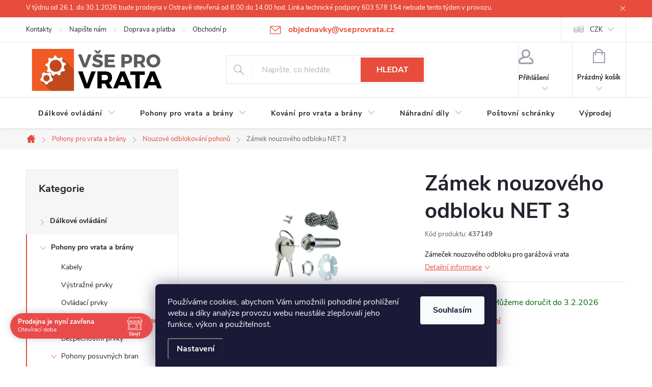

--- FILE ---
content_type: text/html; charset=utf-8
request_url: https://www.vseprovrata.cz/nouzove-odblokovani-pohonu/zamek-nouzoveho-odbloku-net-3/
body_size: 34054
content:
        <!doctype html><html lang="cs" dir="ltr" class="header-background-light external-fonts-loaded"><head><meta charset="utf-8" /><meta name="viewport" content="width=device-width,initial-scale=1" /><title>Zámek nouzového odbloku NET 3 - Vše pro vrata</title><link rel="preconnect" href="https://cdn.myshoptet.com" /><link rel="dns-prefetch" href="https://cdn.myshoptet.com" /><link rel="preload" href="https://cdn.myshoptet.com/prj/dist/master/cms/libs/jquery/jquery-1.11.3.min.js" as="script" /><link href="https://cdn.myshoptet.com/prj/dist/master/cms/templates/frontend_templates/shared/css/font-face/source-sans-3.css" rel="stylesheet"><link href="https://cdn.myshoptet.com/prj/dist/master/cms/templates/frontend_templates/shared/css/font-face/exo-2.css" rel="stylesheet"><script>
dataLayer = [];
dataLayer.push({'shoptet' : {
    "pageId": 684,
    "pageType": "productDetail",
    "currency": "CZK",
    "currencyInfo": {
        "decimalSeparator": ",",
        "exchangeRate": 1,
        "priceDecimalPlaces": 0,
        "symbol": "K\u010d",
        "symbolLeft": 0,
        "thousandSeparator": " "
    },
    "language": "cs",
    "projectId": 83488,
    "product": {
        "id": 1002,
        "guid": "4885543e-f6fd-11e7-ae76-0cc47a6c92bc",
        "hasVariants": false,
        "codes": [
            {
                "code": 437149,
                "quantity": "3",
                "stocks": [
                    {
                        "id": "ext",
                        "quantity": "3"
                    }
                ]
            }
        ],
        "code": "437149",
        "name": "Z\u00e1mek nouzov\u00e9ho odbloku NET 3",
        "appendix": "",
        "weight": 0.20000000000000001,
        "manufacturer": "Hormann",
        "manufacturerGuid": "1EF53322A3A16CB88FA4DA0BA3DED3EE",
        "currentCategory": "Pohony pro vrata a br\u00e1ny | Nouzov\u00e9 odblokov\u00e1n\u00ed pohon\u016f",
        "currentCategoryGuid": "3ab4d43c-6cce-11e9-a065-0cc47a6c92bc",
        "defaultCategory": "Pohony pro vrata a br\u00e1ny | Nouzov\u00e9 odblokov\u00e1n\u00ed pohon\u016f",
        "defaultCategoryGuid": "3ab4d43c-6cce-11e9-a065-0cc47a6c92bc",
        "currency": "CZK",
        "priceWithVat": 1064
    },
    "stocks": [
        {
            "id": "ext",
            "title": "Sklad",
            "isDeliveryPoint": 0,
            "visibleOnEshop": 1
        }
    ],
    "cartInfo": {
        "id": null,
        "freeShipping": false,
        "freeShippingFrom": 5000,
        "leftToFreeGift": {
            "formattedPrice": "0 K\u010d",
            "priceLeft": 0
        },
        "freeGift": false,
        "leftToFreeShipping": {
            "priceLeft": 5000,
            "dependOnRegion": 0,
            "formattedPrice": "5 000 K\u010d"
        },
        "discountCoupon": [],
        "getNoBillingShippingPrice": {
            "withoutVat": 0,
            "vat": 0,
            "withVat": 0
        },
        "cartItems": [],
        "taxMode": "ORDINARY"
    },
    "cart": [],
    "customer": {
        "priceRatio": 1,
        "priceListId": 1,
        "groupId": null,
        "registered": false,
        "mainAccount": false
    }
}});
dataLayer.push({'cookie_consent' : {
    "marketing": "denied",
    "analytics": "denied"
}});
document.addEventListener('DOMContentLoaded', function() {
    shoptet.consent.onAccept(function(agreements) {
        if (agreements.length == 0) {
            return;
        }
        dataLayer.push({
            'cookie_consent' : {
                'marketing' : (agreements.includes(shoptet.config.cookiesConsentOptPersonalisation)
                    ? 'granted' : 'denied'),
                'analytics': (agreements.includes(shoptet.config.cookiesConsentOptAnalytics)
                    ? 'granted' : 'denied')
            },
            'event': 'cookie_consent'
        });
    });
});
</script>
<meta property="og:type" content="website"><meta property="og:site_name" content="vseprovrata.cz"><meta property="og:url" content="https://www.vseprovrata.cz/nouzove-odblokovani-pohonu/zamek-nouzoveho-odbloku-net-3/"><meta property="og:title" content="Zámek nouzového odbloku NET 3 - Vše pro vrata"><meta name="author" content="Vše pro vrata"><meta name="web_author" content="Shoptet.cz"><meta name="dcterms.rightsHolder" content="www.vseprovrata.cz"><meta name="robots" content="index,follow"><meta property="og:image" content="https://cdn.myshoptet.com/usr/www.vseprovrata.cz/user/shop/big/1002_ho-net3.jpg?6030e04f"><meta property="og:description" content="Zámek nouzového odbloku NET 3. Zámeček nouzového odbloku pro garážová vrata"><meta name="description" content="Zámek nouzového odbloku NET 3. Zámeček nouzového odbloku pro garážová vrata"><meta name="google-site-verification" content="u1QhihR76oNtfWwpWp4IQ0LZciyuFUBO7UmcRXxXa14"><meta property="product:price:amount" content="1064"><meta property="product:price:currency" content="CZK"><style>:root {--color-primary: #e74c3c;--color-primary-h: 6;--color-primary-s: 78%;--color-primary-l: 57%;--color-primary-hover: #d93621;--color-primary-hover-h: 7;--color-primary-hover-s: 74%;--color-primary-hover-l: 49%;--color-secondary: #14b1ef;--color-secondary-h: 197;--color-secondary-s: 87%;--color-secondary-l: 51%;--color-secondary-hover: #00a3df;--color-secondary-hover-h: 196;--color-secondary-hover-s: 100%;--color-secondary-hover-l: 44%;--color-tertiary: #e87e72;--color-tertiary-h: 6;--color-tertiary-s: 72%;--color-tertiary-l: 68%;--color-tertiary-hover: #e86456;--color-tertiary-hover-h: 6;--color-tertiary-hover-s: 76%;--color-tertiary-hover-l: 62%;--color-header-background: #ffffff;--template-font: "Source Sans 3";--template-headings-font: "Exo 2";--header-background-url: url("[data-uri]");--cookies-notice-background: #1A1937;--cookies-notice-color: #F8FAFB;--cookies-notice-button-hover: #f5f5f5;--cookies-notice-link-hover: #27263f;--templates-update-management-preview-mode-content: "Náhled aktualizací šablony je aktivní pro váš prohlížeč."}</style>
    <script>var shoptet = shoptet || {};</script>
    <script src="https://cdn.myshoptet.com/prj/dist/master/shop/dist/main-3g-header.js.27c4444ba5dd6be3416d.js"></script>
<!-- User include --><!-- service 776(417) html code header -->
<link type="text/css" rel="stylesheet" media="all"  href="https://cdn.myshoptet.com/usr/paxio.myshoptet.com/user/documents/blank/style.css?v1602547"/>
<link href="https://cdn.myshoptet.com/prj/dist/master/shop/dist/font-shoptet-11.css.62c94c7785ff2cea73b2.css" rel="stylesheet">
<link href="https://cdn.myshoptet.com/usr/paxio.myshoptet.com/user/documents/blank/ikony.css?v9" rel="stylesheet">
<link type="text/css" rel="stylesheet" media="screen"  href="https://cdn.myshoptet.com/usr/paxio.myshoptet.com/user/documents/blank/preklady.css?v27" />
<link rel="stylesheet" href="https://cdn.myshoptet.com/usr/paxio.myshoptet.com/user/documents/blank/Slider/slick.css" />
<link rel="stylesheet" href="https://cdn.myshoptet.com/usr/paxio.myshoptet.com/user/documents/blank/Slider/slick-theme.css?v4" />
<link rel="stylesheet" href="https://cdn.myshoptet.com/usr/paxio.myshoptet.com/user/documents/blank/Slider/slick-classic.css?v3" />

<!-- api 473(125) html code header -->

                <style>
                    #order-billing-methods .radio-wrapper[data-guid="5501f610-9b1d-11ed-8eb3-0cc47a6c92bc"]:not(.cggooglepay), #order-billing-methods .radio-wrapper[data-guid="fc6fc33b-66d1-11eb-a065-0cc47a6c92bc"]:not(.cgapplepay) {
                        display: none;
                    }
                </style>
                <script type="text/javascript">
                    document.addEventListener('DOMContentLoaded', function() {
                        if (getShoptetDataLayer('pageType') === 'billingAndShipping') {
                            
                try {
                    if (window.ApplePaySession && window.ApplePaySession.canMakePayments()) {
                        document.querySelector('#order-billing-methods .radio-wrapper[data-guid="fc6fc33b-66d1-11eb-a065-0cc47a6c92bc"]').classList.add('cgapplepay');
                    }
                } catch (err) {} 
            
                            
                const cgBaseCardPaymentMethod = {
                        type: 'CARD',
                        parameters: {
                            allowedAuthMethods: ["PAN_ONLY", "CRYPTOGRAM_3DS"],
                            allowedCardNetworks: [/*"AMEX", "DISCOVER", "INTERAC", "JCB",*/ "MASTERCARD", "VISA"]
                        }
                };
                
                function cgLoadScript(src, callback)
                {
                    var s,
                        r,
                        t;
                    r = false;
                    s = document.createElement('script');
                    s.type = 'text/javascript';
                    s.src = src;
                    s.onload = s.onreadystatechange = function() {
                        if ( !r && (!this.readyState || this.readyState == 'complete') )
                        {
                            r = true;
                            callback();
                        }
                    };
                    t = document.getElementsByTagName('script')[0];
                    t.parentNode.insertBefore(s, t);
                } 
                
                function cgGetGoogleIsReadyToPayRequest() {
                    return Object.assign(
                        {},
                        {
                            apiVersion: 2,
                            apiVersionMinor: 0
                        },
                        {
                            allowedPaymentMethods: [cgBaseCardPaymentMethod]
                        }
                    );
                }

                function onCgGooglePayLoaded() {
                    let paymentsClient = new google.payments.api.PaymentsClient({environment: 'PRODUCTION'});
                    paymentsClient.isReadyToPay(cgGetGoogleIsReadyToPayRequest()).then(function(response) {
                        if (response.result) {
                            document.querySelector('#order-billing-methods .radio-wrapper[data-guid="5501f610-9b1d-11ed-8eb3-0cc47a6c92bc"]').classList.add('cggooglepay');	 	 	 	 	 
                        }
                    })
                    .catch(function(err) {});
                }
                
                cgLoadScript('https://pay.google.com/gp/p/js/pay.js', onCgGooglePayLoaded);
            
                        }
                    });
                </script> 
                
<!-- api 690(337) html code header -->
<script>var ophWidgetData={"lang":"cs","link":"https:\/\/www.vseprovrata.cz\/kontakty\/","logo":false,"turnOff":false,"expanded":true,"lunchShow":false,"checkHoliday":true,"showNextWeek":true,"showWidgetStart":"06:00","showWidgetEnd":"21:00","beforeOpenStore":"30","beforeCloseStore":"60","openingHours":[{"day":1,"openHour":"08:00","closeHour":"16:00","openPause":"","closePause":"","closed":false,"staticHourText":""},{"day":2,"openHour":"08:00","closeHour":"15:00","openPause":"","closePause":"","closed":false,"staticHourText":""},{"day":3,"openHour":"08:00","closeHour":"15:00","openPause":"","closePause":"","closed":false,"staticHourText":""},{"day":4,"openHour":"08:00","closeHour":"15:00","openPause":"","closePause":"","closed":false,"staticHourText":""},{"day":5,"openHour":"08:00","closeHour":"14:00","openPause":"","closePause":"","closed":false,"staticHourText":""},{"day":6,"openHour":"07:30","closeHour":"16:00","openPause":"","closePause":"","closed":true,"staticHourText":""},{"day":7,"openHour":"07:30","closeHour":"16:00","openPause":"","closePause":"","closed":true,"staticHourText":""}],"excludes":[{"date":"2025-12-22","openHour":"","closeHour":"","openPause":"","closePause":"","closed":true,"text":""},{"date":"2025-12-23","openHour":"","closeHour":"","openPause":"","closePause":"","closed":true,"text":""},{"date":"2025-12-26","openHour":"","closeHour":"","openPause":"","closePause":"","closed":true,"text":""},{"date":"2025-12-29","openHour":"","closeHour":"","openPause":"","closePause":"","closed":true,"text":""},{"date":"2025-12-30","openHour":"","closeHour":"","openPause":"","closePause":"","closed":true,"text":""},{"date":"2025-12-31","openHour":"","closeHour":"","openPause":"","closePause":"","closed":true,"text":""},{"date":"2026-01-02","openHour":"","closeHour":"","openPause":"","closePause":"","closed":true,"text":""},{"date":"2026-01-26","openHour":"08:00","closeHour":"14:00","openPause":"","closePause":"","closed":false,"text":""},{"date":"2026-01-27","openHour":"08:00","closeHour":"14:00","openPause":"","closePause":"","text":""},{"date":"2026-01-28","openHour":"08:00","closeHour":"14:00","openPause":"","closePause":"","text":""},{"date":"2026-01-29","openHour":"08:00","closeHour":"14:00","openPause":"","closePause":"","text":""}],"holidayList":["01-01","01-05","08-05","05-07","06-07","28-09","28-10","17-11","24-12","25-12","26-12"],"todayLongFormat":false,"logoFilemanager":"","colors":{"bg_header_color":"","bg_logo_color":"","bg_title_color":"","bg_preopen_color":"#03a9f4","bg_open_color":"#4caf50","bg_pause_color":"#ff9800","bg_preclose_color":"#ff6f00","bg_close_color":"#e94b4b","color_exception_day":"#e94b4b"},"address":"","icon":"icon-02","bottomPosition":0,"showDetailOnExpand":false,"disableDetail":false,"disableDetailTable":false,"hideOnMobile":false,"hideOnCheckout":false,"weekTurnOff":[],"directPosition":"ltr"}</script>
<!-- api 2026(1582) html code header -->
<script>var enabledPricelists = [];</script>
<!-- api 1645(1230) html code header -->
<style>.add-to-cart-button, .prices, .p-to-cart-block {visibility: hidden};</style><script>    let chatgoHidePricePluginEnabled = true;     let chatgoHidePricePriceLabelCz="Cena na dotaz";     let chatgoHidePricePriceLabelSk="Cena na vy\u017Eiadanie";     let chatgoHidePricePriceLabelEn="Price on request";     let chatgoHidePricePriceLabelDe="Preis auf Anfrage";     let chatgoHidePricePriceLabelVi="Gi\u00E1 theo y\u00EAu c\u1EA7u";     let chatgoHidePricePriceLabelHu="\u00C1r k\u00E9r\u00E9sre";     let chatgoHidePricePriceLabelPl="Cena na zapytanie";     let chatgoHidePricePriceLabelRo="Pre\u021B la cerere";     let chatgoHidePriceButtonLabelCz="Na dotaz";     let chatgoHidePriceButtonLabelSk="Na \u017Eiados\u0165";     let chatgoHidePriceButtonLabelEn="Request a Quote";     let chatgoHidePriceButtonLabelDe="Anfrage f\u00FCr ein Angebot";     let chatgoHidePriceButtonLabelVi="Y\u00EAu c\u1EA7u b\u00E1o gi\u00E1";     let chatgoHidePriceButtonLabelHu="Aj\u00E1nlatk\u00E9r\u00E9s";     let chatgoHidePriceButtonLabelPl="Zapytanie ofertowe";     let chatgoHidePriceButtonLabelRo="Cerere de ofert\u0103"; </script>
<!-- service 690(337) html code header -->
<link href="https://cdn.myshoptet.com/usr/mcore.myshoptet.com/user/documents/upload/addon01/ophWidget.min.css?v=1.6.9" rel="stylesheet" />


<!-- service 1645(1230) html code header -->
<link rel="stylesheet" href="https://cdn.myshoptet.com/addons/dusatzde/hide-price-addon/styles.header.min.css?19daedc093e839c5cd8e28c98f249da37333a301">
<!-- service 1735(1316) html code header -->
<link rel="stylesheet" href="https://cdn.myshoptet.com/addons/dominikmartini/flag_sort/styles.header.min.css?345e7d3951aca4c6495d697ef89532fbfac00659">
<!-- service 2026(1582) html code header -->
<link rel="stylesheet" href="https://cdn.myshoptet.com/addons/SP444C3/shoptet-priceoffer-addon/styles.header.min.css?efa374e20d863f16439f50264d378741ba98b43f">
<!-- service 1709(1293) html code header -->
<style>
.shkRecapImgExtension {
    float: left;
    width: 50px;
    margin-right: 6px;
    margin-bottom: 2px;
}
.shkRecapImgExtension:not(:nth-of-type(1)) {
  display: none;
}

@media only screen and (max-width: 1200px) and (min-width: 992px) {
    .shkRecapImgExtension {
        width: 38px;
    }
    .template-13 .shkRecapImgExtension {
        margin-right: 0;
        margin-bottom: 5px;
        width: 100%;
    }
}
@media only screen and (max-width: 360px) {
	.shkRecapImgExtension {
        width: 38px;
    }
}
.template-08 #checkout-recapitulation a,
.template-06 #checkout-recapitulation a {
	display: inline;
}
@media only screen and (max-width: 760px) and (min-width: 640px) {
	.template-08 .shkRecapImgExtension {
		margin-right: 0;
        margin-bottom: 5px;
        width: 100%;
	}
  .template-08 #checkout-recapitulation a {
  	display: inline-block;
  }
}

@media only screen and (max-width: 992px) and (min-width: 640px) {
    .template-05 .shkRecapImgExtension,
    .template-04 .shkRecapImgExtension {
        width: 38px;
    }
}
</style>
<!-- project html code header -->
<style>
/* ==================================================================
Zakladni styly
================================================================== */
/* Hlavicka na 140px */
#header .site-name {
  padding: 0;
  max-height: 140px;
}

#header .site-name a {
  display: block;
  max-height: 100%;
}

#header .site-name a img {
  max-height: 140px;
}
/* Rozsireni navigace */
@media screen and (min-width: 768px) {
   #navigation {
      width: 100%;
   }

   .menu-helper {
      right: 0;
   }
}
/* Sipky ke carouselu */
.glyphicon-chevron-left::before {
  content: "\25C0";
}

.glyphicon-chevron-right::before {
  content: "\25B6";
}
/* Uprava baneru */
.jpHome #content {
  display: flex;
  flex-wrap: wrap;
}
/* medzery medzi bocnymi bannermi */
.banner { margin-top: 2rem }
.banner { margin-bottom: 2rem }
.jpHome #content > * {
  width: 100%;
}

.jpHome #content #products {
  order: 3;
}

.jpHome #content .footer-banners {
  order: 1;
}

.jpHome #content > .row {
  order: 2;
}

/* ==================================================================
Upravy responsivity
================================================================== */
/* Barva produktu pri najeti mysi */
@media screen and (min-width: 1200px) {
  .product:not(.highlight-product):hover .tools-wrap {
    background: rgba(12, 12, 14, 0.5);
  }
}

@media screen and (max-width: 768px) {
  #header .site-name {
    padding-bottom: 40px;
    max-height: 140px;
  }
}
</style>


<style>
/* ==================================================================
Zakladni styly
================================================================== */

#content .news-item > a { /* Oprava velikosti nadpisu v clanku - shoptet ma ve svem kodu chybu, predpokladam ze ji casem sam opravi */
  font-size: 20px;
}

/* ==================================================================
Upravy responsivity
================================================================== */

@media screen and (min-width: 1200px) { /* Stylovani tlacitka zpet v detailu produktu */
    .jpBackLink {
        position: absolute;
        left: -95px;
        top: 0;
    }
}

</style>
<style>

.p-image.image { width: 100%; }
#productsRelated { display: block; opacity: 1; margin-top: 80px; }
#productsRelated::before { content:"Související produkty"; font-size: 20px; color: #666; position: relative; bottom: 20px; }
.shp-tab a[href="#productsRelated"] { display: none; }
</style>
<style>
@media screen and (min-width: 1200px){
.top-navigation-bar .project-email {display: inline-block;font-size: 16px;font-weight: bold;margin-left: 24px;color: var(--color-primary);}
a.project-email::before {content: '\e910';font-size: 16px;}
}
@media screen and (min-width: 360px) and (max-width: 767px){
.top-navigation-contacts{display: block !important;}
.top-navigation-contacts .project-phone{display: none !important;}
.top-navigation-contacts .project-email{display: block !important;position: absolute;right: 164px;top: 15px;color: #A3A3AF;}
a.project-email::before {content: '\e910';}
.top-navigation-contacts .project-email span{display: none;}
}
</style>
<!-- /User include --><link rel="shortcut icon" href="/favicon.ico" type="image/x-icon" /><link rel="canonical" href="https://www.vseprovrata.cz/nouzove-odblokovani-pohonu/zamek-nouzoveho-odbloku-net-3/" />    <script>
        var _hwq = _hwq || [];
        _hwq.push(['setKey', '0565248D1070BECE6E0C42027AB62472']);
        _hwq.push(['setTopPos', '220']);
        _hwq.push(['showWidget', '21']);
        (function() {
            var ho = document.createElement('script');
            ho.src = 'https://cz.im9.cz/direct/i/gjs.php?n=wdgt&sak=0565248D1070BECE6E0C42027AB62472';
            var s = document.getElementsByTagName('script')[0]; s.parentNode.insertBefore(ho, s);
        })();
    </script>
    <!-- Global site tag (gtag.js) - Google Analytics -->
    <script async src="https://www.googletagmanager.com/gtag/js?id=G-6KXREPYYKT"></script>
    <script>
        
        window.dataLayer = window.dataLayer || [];
        function gtag(){dataLayer.push(arguments);}
        

                    console.debug('default consent data');

            gtag('consent', 'default', {"ad_storage":"denied","analytics_storage":"denied","ad_user_data":"denied","ad_personalization":"denied","wait_for_update":500});
            dataLayer.push({
                'event': 'default_consent'
            });
        
        gtag('js', new Date());

                gtag('config', 'UA-76142986-1', { 'groups': "UA" });
        
                gtag('config', 'G-6KXREPYYKT', {"groups":"GA4","send_page_view":false,"content_group":"productDetail","currency":"CZK","page_language":"cs"});
        
                gtag('config', 'AW-972254748', {"allow_enhanced_conversions":true});
        
        
        
        
        
                    gtag('event', 'page_view', {"send_to":"GA4","page_language":"cs","content_group":"productDetail","currency":"CZK"});
        
                gtag('set', 'currency', 'CZK');

        gtag('event', 'view_item', {
            "send_to": "UA",
            "items": [
                {
                    "id": "437149",
                    "name": "Z\u00e1mek nouzov\u00e9ho odbloku NET 3",
                    "category": "Pohony pro vrata a br\u00e1ny \/ Nouzov\u00e9 odblokov\u00e1n\u00ed pohon\u016f",
                                        "brand": "Hormann",
                                                            "price": 879
                }
            ]
        });
        
        
        
        
        
                    gtag('event', 'view_item', {"send_to":"GA4","page_language":"cs","content_group":"productDetail","value":879,"currency":"CZK","items":[{"item_id":"437149","item_name":"Z\u00e1mek nouzov\u00e9ho odbloku NET 3","item_brand":"Hormann","item_category":"Pohony pro vrata a br\u00e1ny","item_category2":"Nouzov\u00e9 odblokov\u00e1n\u00ed pohon\u016f","price":879,"quantity":1,"index":0}]});
        
        
        
        
        
        
        
        document.addEventListener('DOMContentLoaded', function() {
            if (typeof shoptet.tracking !== 'undefined') {
                for (var id in shoptet.tracking.bannersList) {
                    gtag('event', 'view_promotion', {
                        "send_to": "UA",
                        "promotions": [
                            {
                                "id": shoptet.tracking.bannersList[id].id,
                                "name": shoptet.tracking.bannersList[id].name,
                                "position": shoptet.tracking.bannersList[id].position
                            }
                        ]
                    });
                }
            }

            shoptet.consent.onAccept(function(agreements) {
                if (agreements.length !== 0) {
                    console.debug('gtag consent accept');
                    var gtagConsentPayload =  {
                        'ad_storage': agreements.includes(shoptet.config.cookiesConsentOptPersonalisation)
                            ? 'granted' : 'denied',
                        'analytics_storage': agreements.includes(shoptet.config.cookiesConsentOptAnalytics)
                            ? 'granted' : 'denied',
                                                                                                'ad_user_data': agreements.includes(shoptet.config.cookiesConsentOptPersonalisation)
                            ? 'granted' : 'denied',
                        'ad_personalization': agreements.includes(shoptet.config.cookiesConsentOptPersonalisation)
                            ? 'granted' : 'denied',
                        };
                    console.debug('update consent data', gtagConsentPayload);
                    gtag('consent', 'update', gtagConsentPayload);
                    dataLayer.push(
                        { 'event': 'update_consent' }
                    );
                }
            });
        });
    </script>
<script>
    (function(t, r, a, c, k, i, n, g) { t['ROIDataObject'] = k;
    t[k]=t[k]||function(){ (t[k].q=t[k].q||[]).push(arguments) },t[k].c=i;n=r.createElement(a),
    g=r.getElementsByTagName(a)[0];n.async=1;n.src=c;g.parentNode.insertBefore(n,g)
    })(window, document, 'script', '//www.heureka.cz/ocm/sdk.js?source=shoptet&version=2&page=product_detail', 'heureka', 'cz');

    heureka('set_user_consent', 0);
</script>
</head><body class="desktop id-684 in-nouzove-odblokovani-pohonu template-11 type-product type-detail multiple-columns-body columns-1 blank-mode blank-mode-css ums_forms_redesign--off ums_a11y_category_page--on ums_discussion_rating_forms--off ums_flags_display_unification--on ums_a11y_login--on mobile-header-version-0">
        <div id="fb-root"></div>
        <script>
            window.fbAsyncInit = function() {
                FB.init({
                    autoLogAppEvents : true,
                    xfbml            : true,
                    version          : 'v24.0'
                });
            };
        </script>
        <script async defer crossorigin="anonymous" src="https://connect.facebook.net/cs_CZ/sdk.js#xfbml=1&version=v24.0"></script>    <div class="siteCookies siteCookies--bottom siteCookies--dark js-siteCookies" role="dialog" data-testid="cookiesPopup" data-nosnippet>
        <div class="siteCookies__form">
            <div class="siteCookies__content">
                <div class="siteCookies__text">
                    Používáme cookies, abychom Vám umožnili pohodlné prohlížení webu a díky analýze provozu webu neustále zlepšovali jeho funkce, výkon a použitelnost.
                </div>
                <p class="siteCookies__links">
                    <button class="siteCookies__link js-cookies-settings" aria-label="Nastavení cookies" data-testid="cookiesSettings">Nastavení</button>
                </p>
            </div>
            <div class="siteCookies__buttonWrap">
                                <button class="siteCookies__button js-cookiesConsentSubmit" value="all" aria-label="Přijmout cookies" data-testid="buttonCookiesAccept">Souhlasím</button>
            </div>
        </div>
        <script>
            document.addEventListener("DOMContentLoaded", () => {
                const siteCookies = document.querySelector('.js-siteCookies');
                document.addEventListener("scroll", shoptet.common.throttle(() => {
                    const st = document.documentElement.scrollTop;
                    if (st > 1) {
                        siteCookies.classList.add('siteCookies--scrolled');
                    } else {
                        siteCookies.classList.remove('siteCookies--scrolled');
                    }
                }, 100));
            });
        </script>
    </div>
<a href="#content" class="skip-link sr-only">Přejít na obsah</a><div class="overall-wrapper"><div class="site-msg information"><div class="container"><div class="text">V týdnu od 26.1. do 30.1.2026 bude prodejna v Ostravě otevřená od 8.00 do 14.00 hod. Linka technické podpory 603 578 154 nebude tento týden v provozu.</div><div class="close js-close-information-msg"></div></div></div><div class="user-action"><div class="container">
    <div class="user-action-in">
                    <div id="login" class="user-action-login popup-widget login-widget" role="dialog" aria-labelledby="loginHeading">
        <div class="popup-widget-inner">
                            <h2 id="loginHeading">Přihlášení k vašemu účtu</h2><div id="customerLogin"><form action="/action/Customer/Login/" method="post" id="formLoginIncluded" class="csrf-enabled formLogin" data-testid="formLogin"><input type="hidden" name="referer" value="" /><div class="form-group"><div class="input-wrapper email js-validated-element-wrapper no-label"><input type="email" name="email" class="form-control" autofocus placeholder="E-mailová adresa (např. jan@novak.cz)" data-testid="inputEmail" autocomplete="email" required /></div></div><div class="form-group"><div class="input-wrapper password js-validated-element-wrapper no-label"><input type="password" name="password" class="form-control" placeholder="Heslo" data-testid="inputPassword" autocomplete="current-password" required /><span class="no-display">Nemůžete vyplnit toto pole</span><input type="text" name="surname" value="" class="no-display" /></div></div><div class="form-group"><div class="login-wrapper"><button type="submit" class="btn btn-secondary btn-text btn-login" data-testid="buttonSubmit">Přihlásit se</button><div class="password-helper"><a href="/registrace/" data-testid="signup" rel="nofollow">Nová registrace</a><a href="/klient/zapomenute-heslo/" rel="nofollow">Zapomenuté heslo</a></div></div></div><div class="social-login-buttons"><div class="social-login-buttons-divider"><span>nebo</span></div><div class="form-group"><a href="/action/Social/login/?provider=Seznam" class="login-btn seznam" rel="nofollow"><span class="login-seznam-icon"></span><strong>Přihlásit se přes Seznam</strong></a></div></div></form>
</div>                    </div>
    </div>

                            <div id="cart-widget" class="user-action-cart popup-widget cart-widget loader-wrapper" data-testid="popupCartWidget" role="dialog" aria-hidden="true">
    <div class="popup-widget-inner cart-widget-inner place-cart-here">
        <div class="loader-overlay">
            <div class="loader"></div>
        </div>
    </div>

    <div class="cart-widget-button">
        <a href="/kosik/" class="btn btn-conversion" id="continue-order-button" rel="nofollow" data-testid="buttonNextStep">Pokračovat do košíku</a>
    </div>
</div>
            </div>
</div>
</div><div class="top-navigation-bar" data-testid="topNavigationBar">

    <div class="container">

        <div class="top-navigation-contacts">
            <strong>Zákaznická podpora:</strong><a href="mailto:objednavky@vseprovrata.cz" class="project-email" data-testid="contactboxEmail"><span>objednavky@vseprovrata.cz</span></a>        </div>

                            <div class="top-navigation-menu">
                <div class="top-navigation-menu-trigger"></div>
                <ul class="top-navigation-bar-menu">
                                            <li class="top-navigation-menu-item-29">
                            <a href="/kontakty/" target="blank">Kontakty</a>
                        </li>
                                            <li class="top-navigation-menu-item--6">
                            <a href="/napiste-nam/" target="blank">Napište nám</a>
                        </li>
                                            <li class="top-navigation-menu-item-732">
                            <a href="/doprava-a-platba/" target="blank">Doprava a platba</a>
                        </li>
                                            <li class="top-navigation-menu-item-39">
                            <a href="/obchodni-podminky/" target="blank">Obchodní podmínky</a>
                        </li>
                                            <li class="top-navigation-menu-item-792">
                            <a href="/ochrana-osobnich-udaju/" target="blank">Ochrana osobních údajů</a>
                        </li>
                                            <li class="top-navigation-menu-item-682">
                            <a href="/nase-novinky/" target="blank">Novinky</a>
                        </li>
                                            <li class="top-navigation-menu-item-952">
                            <a href="/reklamace/" target="blank">Vrácení zboží / Reklamace</a>
                        </li>
                                    </ul>
                <ul class="top-navigation-bar-menu-helper"></ul>
            </div>
        
        <div class="top-navigation-tools">
            <div class="responsive-tools">
                <a href="#" class="toggle-window" data-target="search" aria-label="Hledat" data-testid="linkSearchIcon"></a>
                                                            <a href="#" class="toggle-window" data-target="login"></a>
                                                    <a href="#" class="toggle-window" data-target="navigation" aria-label="Menu" data-testid="hamburgerMenu"></a>
            </div>
                <div class="dropdown">
        <span>Ceny v:</span>
        <button id="topNavigationDropdown" type="button" data-toggle="dropdown" aria-haspopup="true" aria-expanded="false">
            CZK
            <span class="caret"></span>
        </button>
        <ul class="dropdown-menu" aria-labelledby="topNavigationDropdown"><li><a href="/action/Currency/changeCurrency/?currencyCode=CZK" rel="nofollow">CZK</a></li><li><a href="/action/Currency/changeCurrency/?currencyCode=EUR" rel="nofollow">EUR</a></li></ul>
    </div>
            <button class="top-nav-button top-nav-button-login toggle-window" type="button" data-target="login" aria-haspopup="dialog" aria-controls="login" aria-expanded="false" data-testid="signin"><span>Přihlášení</span></button>        </div>

    </div>

</div>
<header id="header"><div class="container navigation-wrapper">
    <div class="header-top">
        <div class="site-name-wrapper">
            <div class="site-name"><a href="/" data-testid="linkWebsiteLogo"><img src="https://cdn.myshoptet.com/usr/www.vseprovrata.cz/user/logos/logo-vseprovrata-100.png" alt="Vše pro vrata" fetchpriority="low" /></a></div>        </div>
        <div class="search" itemscope itemtype="https://schema.org/WebSite">
            <meta itemprop="headline" content="Nouzové odblokování pohonů"/><meta itemprop="url" content="https://www.vseprovrata.cz"/><meta itemprop="text" content="Zámek nouzového odbloku NET 3. Zámeček nouzového odbloku pro garážová vrata"/>            <form action="/action/ProductSearch/prepareString/" method="post"
    id="formSearchForm" class="search-form compact-form js-search-main"
    itemprop="potentialAction" itemscope itemtype="https://schema.org/SearchAction" data-testid="searchForm">
    <fieldset>
        <meta itemprop="target"
            content="https://www.vseprovrata.cz/vyhledavani/?string={string}"/>
        <input type="hidden" name="language" value="cs"/>
        
            
<input
    type="search"
    name="string"
        class="query-input form-control search-input js-search-input"
    placeholder="Napište, co hledáte"
    autocomplete="off"
    required
    itemprop="query-input"
    aria-label="Vyhledávání"
    data-testid="searchInput"
>
            <button type="submit" class="btn btn-default" data-testid="searchBtn">Hledat</button>
        
    </fieldset>
</form>
        </div>
        <div class="navigation-buttons">
                
    <a href="/kosik/" class="btn btn-icon toggle-window cart-count" data-target="cart" data-hover="true" data-redirect="true" data-testid="headerCart" rel="nofollow" aria-haspopup="dialog" aria-expanded="false" aria-controls="cart-widget">
        
                <span class="sr-only">Nákupní košík</span>
        
            <span class="cart-price visible-lg-inline-block" data-testid="headerCartPrice">
                                    Prázdný košík                            </span>
        
    
            </a>
        </div>
    </div>
    <nav id="navigation" aria-label="Hlavní menu" data-collapsible="true"><div class="navigation-in menu"><ul class="menu-level-1" role="menubar" data-testid="headerMenuItems"><li class="menu-item-683 ext" role="none"><a href="/dalkove-ovladani/" data-testid="headerMenuItem" role="menuitem" aria-haspopup="true" aria-expanded="false"><b>Dálkové ovládání</b><span class="submenu-arrow"></span></a><ul class="menu-level-2" aria-label="Dálkové ovládání" tabindex="-1" role="menu"><li class="menu-item-695" role="none"><a href="/ovladace/" class="menu-image" data-testid="headerMenuItem" tabindex="-1" aria-hidden="true"><img src="data:image/svg+xml,%3Csvg%20width%3D%22140%22%20height%3D%22100%22%20xmlns%3D%22http%3A%2F%2Fwww.w3.org%2F2000%2Fsvg%22%3E%3C%2Fsvg%3E" alt="" aria-hidden="true" width="140" height="100"  data-src="https://cdn.myshoptet.com/usr/www.vseprovrata.cz/user/categories/thumb/vysielac.jpg" fetchpriority="low" /></a><div><a href="/ovladace/" data-testid="headerMenuItem" role="menuitem"><span>Ovladače</span></a>
                        </div></li><li class="menu-item-696" role="none"><a href="/prijimace/" class="menu-image" data-testid="headerMenuItem" tabindex="-1" aria-hidden="true"><img src="data:image/svg+xml,%3Csvg%20width%3D%22140%22%20height%3D%22100%22%20xmlns%3D%22http%3A%2F%2Fwww.w3.org%2F2000%2Fsvg%22%3E%3C%2Fsvg%3E" alt="" aria-hidden="true" width="140" height="100"  data-src="https://cdn.myshoptet.com/usr/www.vseprovrata.cz/user/categories/thumb/prijimac.jpg" fetchpriority="low" /></a><div><a href="/prijimace/" data-testid="headerMenuItem" role="menuitem"><span>Přijímače</span></a>
                        </div></li><li class="menu-item-698" role="none"><a href="/anteny/" class="menu-image" data-testid="headerMenuItem" tabindex="-1" aria-hidden="true"><img src="data:image/svg+xml,%3Csvg%20width%3D%22140%22%20height%3D%22100%22%20xmlns%3D%22http%3A%2F%2Fwww.w3.org%2F2000%2Fsvg%22%3E%3C%2Fsvg%3E" alt="" aria-hidden="true" width="140" height="100"  data-src="https://cdn.myshoptet.com/usr/www.vseprovrata.cz/user/categories/thumb/antenka.jpg" fetchpriority="low" /></a><div><a href="/anteny/" data-testid="headerMenuItem" role="menuitem"><span>Antény</span></a>
                        </div></li><li class="menu-item-697" role="none"><a href="/gsm-ovladani/" class="menu-image" data-testid="headerMenuItem" tabindex="-1" aria-hidden="true"><img src="data:image/svg+xml,%3Csvg%20width%3D%22140%22%20height%3D%22100%22%20xmlns%3D%22http%3A%2F%2Fwww.w3.org%2F2000%2Fsvg%22%3E%3C%2Fsvg%3E" alt="" aria-hidden="true" width="140" height="100"  data-src="https://cdn.myshoptet.com/usr/www.vseprovrata.cz/user/categories/thumb/gsm-klic-profi.jpg" fetchpriority="low" /></a><div><a href="/gsm-ovladani/" data-testid="headerMenuItem" role="menuitem"><span>GSM ovládání</span></a>
                        </div></li><li class="menu-item-774" role="none"><a href="/wifi-bt-ovladani/" class="menu-image" data-testid="headerMenuItem" tabindex="-1" aria-hidden="true"><img src="data:image/svg+xml,%3Csvg%20width%3D%22140%22%20height%3D%22100%22%20xmlns%3D%22http%3A%2F%2Fwww.w3.org%2F2000%2Fsvg%22%3E%3C%2Fsvg%3E" alt="" aria-hidden="true" width="140" height="100"  data-src="https://cdn.myshoptet.com/usr/www.vseprovrata.cz/user/categories/thumb/nice_app.jpg" fetchpriority="low" /></a><div><a href="/wifi-bt-ovladani/" data-testid="headerMenuItem" role="menuitem"><span>WIFI - BT ovládání</span></a>
                        </div></li><li class="menu-item-726" role="none"><a href="/baterie-do-ovladacu-2/" class="menu-image" data-testid="headerMenuItem" tabindex="-1" aria-hidden="true"><img src="data:image/svg+xml,%3Csvg%20width%3D%22140%22%20height%3D%22100%22%20xmlns%3D%22http%3A%2F%2Fwww.w3.org%2F2000%2Fsvg%22%3E%3C%2Fsvg%3E" alt="" aria-hidden="true" width="140" height="100"  data-src="https://cdn.myshoptet.com/usr/www.vseprovrata.cz/user/categories/thumb/baterky.jpg" fetchpriority="low" /></a><div><a href="/baterie-do-ovladacu-2/" data-testid="headerMenuItem" role="menuitem"><span>Baterie do ovládačů</span></a>
                        </div></li></ul></li>
<li class="menu-item-864 ext" role="none"><a href="/pohony-pro-vrata-a-brany/" data-testid="headerMenuItem" role="menuitem" aria-haspopup="true" aria-expanded="false"><b>Pohony pro vrata a brány</b><span class="submenu-arrow"></span></a><ul class="menu-level-2" aria-label="Pohony pro vrata a brány" tabindex="-1" role="menu"><li class="menu-item-894" role="none"><a href="/kabely/" class="menu-image" data-testid="headerMenuItem" tabindex="-1" aria-hidden="true"><img src="data:image/svg+xml,%3Csvg%20width%3D%22140%22%20height%3D%22100%22%20xmlns%3D%22http%3A%2F%2Fwww.w3.org%2F2000%2Fsvg%22%3E%3C%2Fsvg%3E" alt="" aria-hidden="true" width="140" height="100"  data-src="https://cdn.myshoptet.com/usr/www.vseprovrata.cz/user/categories/thumb/cables-1.jpg" fetchpriority="low" /></a><div><a href="/kabely/" data-testid="headerMenuItem" role="menuitem"><span>Kabely</span></a>
                        </div></li><li class="menu-item-692" role="none"><a href="/vystrazne-prvky/" class="menu-image" data-testid="headerMenuItem" tabindex="-1" aria-hidden="true"><img src="data:image/svg+xml,%3Csvg%20width%3D%22140%22%20height%3D%22100%22%20xmlns%3D%22http%3A%2F%2Fwww.w3.org%2F2000%2Fsvg%22%3E%3C%2Fsvg%3E" alt="" aria-hidden="true" width="140" height="100"  data-src="https://cdn.myshoptet.com/usr/www.vseprovrata.cz/user/categories/thumb/lucy.png" fetchpriority="low" /></a><div><a href="/vystrazne-prvky/" data-testid="headerMenuItem" role="menuitem"><span>Výstražné prvky</span></a>
                        </div></li><li class="menu-item-691" role="none"><a href="/ovladaci-prvky/" class="menu-image" data-testid="headerMenuItem" tabindex="-1" aria-hidden="true"><img src="data:image/svg+xml,%3Csvg%20width%3D%22140%22%20height%3D%22100%22%20xmlns%3D%22http%3A%2F%2Fwww.w3.org%2F2000%2Fsvg%22%3E%3C%2Fsvg%3E" alt="" aria-hidden="true" width="140" height="100"  data-src="https://cdn.myshoptet.com/usr/www.vseprovrata.cz/user/categories/thumb/nice_era_key_switch_0_1.jpg" fetchpriority="low" /></a><div><a href="/ovladaci-prvky/" data-testid="headerMenuItem" role="menuitem"><span>Ovládací prvky</span></a>
                        </div></li><li class="menu-item-684 active" role="none"><a href="/nouzove-odblokovani-pohonu/" class="menu-image" data-testid="headerMenuItem" tabindex="-1" aria-hidden="true"><img src="data:image/svg+xml,%3Csvg%20width%3D%22140%22%20height%3D%22100%22%20xmlns%3D%22http%3A%2F%2Fwww.w3.org%2F2000%2Fsvg%22%3E%3C%2Fsvg%3E" alt="" aria-hidden="true" width="140" height="100"  data-src="https://cdn.myshoptet.com/usr/www.vseprovrata.cz/user/categories/thumb/net3_inst.jpg" fetchpriority="low" /></a><div><a href="/nouzove-odblokovani-pohonu/" data-testid="headerMenuItem" role="menuitem"><span>Nouzové odblokování pohonů</span></a>
                        </div></li><li class="menu-item-687" role="none"><a href="/bezpecnostni-prvky/" class="menu-image" data-testid="headerMenuItem" tabindex="-1" aria-hidden="true"><img src="data:image/svg+xml,%3Csvg%20width%3D%22140%22%20height%3D%22100%22%20xmlns%3D%22http%3A%2F%2Fwww.w3.org%2F2000%2Fsvg%22%3E%3C%2Fsvg%3E" alt="" aria-hidden="true" width="140" height="100"  data-src="https://cdn.myshoptet.com/usr/www.vseprovrata.cz/user/categories/thumb/bf.jpg" fetchpriority="low" /></a><div><a href="/bezpecnostni-prvky/" data-testid="headerMenuItem" role="menuitem"><span>Bezpečnostní prvky</span></a>
                        </div></li><li class="menu-item-867 has-third-level" role="none"><a href="/pohony-posuvnych-bran/" class="menu-image" data-testid="headerMenuItem" tabindex="-1" aria-hidden="true"><img src="data:image/svg+xml,%3Csvg%20width%3D%22140%22%20height%3D%22100%22%20xmlns%3D%22http%3A%2F%2Fwww.w3.org%2F2000%2Fsvg%22%3E%3C%2Fsvg%3E" alt="" aria-hidden="true" width="140" height="100"  data-src="https://cdn.myshoptet.com/usr/www.vseprovrata.cz/user/categories/thumb/run.png" fetchpriority="low" /></a><div><a href="/pohony-posuvnych-bran/" data-testid="headerMenuItem" role="menuitem"><span>Pohony posuvných bran</span></a>
                                                    <ul class="menu-level-3" role="menu">
                                                                    <li class="menu-item-870" role="none">
                                        <a href="/do-400kg/" data-testid="headerMenuItem" role="menuitem">
                                            Do 400kg</a>,                                    </li>
                                                                    <li class="menu-item-873" role="none">
                                        <a href="/do-600kg/" data-testid="headerMenuItem" role="menuitem">
                                            Do 600kg</a>,                                    </li>
                                                                    <li class="menu-item-876" role="none">
                                        <a href="/do-1000kg/" data-testid="headerMenuItem" role="menuitem">
                                            Do 1000kg</a>,                                    </li>
                                                                    <li class="menu-item-879" role="none">
                                        <a href="/nad-1000kg/" data-testid="headerMenuItem" role="menuitem">
                                            Nad 1000kg</a>,                                    </li>
                                                                    <li class="menu-item-915" role="none">
                                        <a href="/hrebeny/" data-testid="headerMenuItem" role="menuitem">
                                            Hřebeny</a>                                    </li>
                                                            </ul>
                        </div></li><li class="menu-item-882 has-third-level" role="none"><a href="/pohony-kridlovych-bran/" class="menu-image" data-testid="headerMenuItem" tabindex="-1" aria-hidden="true"><img src="data:image/svg+xml,%3Csvg%20width%3D%22140%22%20height%3D%22100%22%20xmlns%3D%22http%3A%2F%2Fwww.w3.org%2F2000%2Fsvg%22%3E%3C%2Fsvg%3E" alt="" aria-hidden="true" width="140" height="100"  data-src="https://cdn.myshoptet.com/usr/www.vseprovrata.cz/user/categories/thumb/pohony_krbran.jpg" fetchpriority="low" /></a><div><a href="/pohony-kridlovych-bran/" data-testid="headerMenuItem" role="menuitem"><span>Pohony křídlových bran</span></a>
                                                    <ul class="menu-level-3" role="menu">
                                                                    <li class="menu-item-885" role="none">
                                        <a href="/s-kridlem-do-2m/" data-testid="headerMenuItem" role="menuitem">
                                            S křídlem do 2m</a>,                                    </li>
                                                                    <li class="menu-item-900" role="none">
                                        <a href="/s-kridlem-do-3m/" data-testid="headerMenuItem" role="menuitem">
                                            S křídlem do 3m</a>,                                    </li>
                                                                    <li class="menu-item-903" role="none">
                                        <a href="/s-kridlem-do-5m/" data-testid="headerMenuItem" role="menuitem">
                                            S křídlem do 5m</a>,                                    </li>
                                                                    <li class="menu-item-906" role="none">
                                        <a href="/pohony-s-ramenem/" data-testid="headerMenuItem" role="menuitem">
                                            Pohony s ramenem</a>                                    </li>
                                                            </ul>
                        </div></li><li class="menu-item-888" role="none"><a href="/pohony-pro-garazova-vrata/" class="menu-image" data-testid="headerMenuItem" tabindex="-1" aria-hidden="true"><img src="data:image/svg+xml,%3Csvg%20width%3D%22140%22%20height%3D%22100%22%20xmlns%3D%22http%3A%2F%2Fwww.w3.org%2F2000%2Fsvg%22%3E%3C%2Fsvg%3E" alt="" aria-hidden="true" width="140" height="100"  data-src="https://cdn.myshoptet.com/usr/www.vseprovrata.cz/user/categories/thumb/supramatic_4.jpg" fetchpriority="low" /></a><div><a href="/pohony-pro-garazova-vrata/" data-testid="headerMenuItem" role="menuitem"><span>Pohony pro garážová vrata</span></a>
                        </div></li></ul></li>
<li class="menu-item-689 ext" role="none"><a href="/kovani-pro-vrata-a-brany/" data-testid="headerMenuItem" role="menuitem" aria-haspopup="true" aria-expanded="false"><b>Kování pro vrata a brány</b><span class="submenu-arrow"></span></a><ul class="menu-level-2" aria-label="Kování pro vrata a brány" tabindex="-1" role="menu"><li class="menu-item-712" role="none"><a href="/horni-vedeni-posuvnych-bran/" class="menu-image" data-testid="headerMenuItem" tabindex="-1" aria-hidden="true"><img src="data:image/svg+xml,%3Csvg%20width%3D%22140%22%20height%3D%22100%22%20xmlns%3D%22http%3A%2F%2Fwww.w3.org%2F2000%2Fsvg%22%3E%3C%2Fsvg%3E" alt="" aria-hidden="true" width="140" height="100"  data-src="https://cdn.myshoptet.com/usr/www.vseprovrata.cz/user/categories/thumb/prs30.jpg" fetchpriority="low" /></a><div><a href="/horni-vedeni-posuvnych-bran/" data-testid="headerMenuItem" role="menuitem"><span>Horní vedení posuvných bran</span></a>
                        </div></li><li class="menu-item-806" role="none"><a href="/horni-dorazy/" class="menu-image" data-testid="headerMenuItem" tabindex="-1" aria-hidden="true"><img src="data:image/svg+xml,%3Csvg%20width%3D%22140%22%20height%3D%22100%22%20xmlns%3D%22http%3A%2F%2Fwww.w3.org%2F2000%2Fsvg%22%3E%3C%2Fsvg%3E" alt="" aria-hidden="true" width="140" height="100"  data-src="https://cdn.myshoptet.com/usr/www.vseprovrata.cz/user/categories/thumb/horni-doraz-s-kladkami.jpg" fetchpriority="low" /></a><div><a href="/horni-dorazy/" data-testid="headerMenuItem" role="menuitem"><span>Horní dorazy</span></a>
                        </div></li><li class="menu-item-709 has-third-level" role="none"><a href="/kovani-pro-nesene-brany/" class="menu-image" data-testid="headerMenuItem" tabindex="-1" aria-hidden="true"><img src="data:image/svg+xml,%3Csvg%20width%3D%22140%22%20height%3D%22100%22%20xmlns%3D%22http%3A%2F%2Fwww.w3.org%2F2000%2Fsvg%22%3E%3C%2Fsvg%3E" alt="" aria-hidden="true" width="140" height="100"  data-src="https://cdn.myshoptet.com/usr/www.vseprovrata.cz/user/categories/thumb/cantilever-gate-s.jpg" fetchpriority="low" /></a><div><a href="/kovani-pro-nesene-brany/" data-testid="headerMenuItem" role="menuitem"><span>Kování pro nesené brány</span></a>
                                                    <ul class="menu-level-3" role="menu">
                                                                    <li class="menu-item-965" role="none">
                                        <a href="/c-profily/" data-testid="headerMenuItem" role="menuitem">
                                            C profily</a>,                                    </li>
                                                                    <li class="menu-item-968" role="none">
                                        <a href="/voziky-2/" data-testid="headerMenuItem" role="menuitem">
                                            Vozíky</a>,                                    </li>
                                                                    <li class="menu-item-971" role="none">
                                        <a href="/kapsy/" data-testid="headerMenuItem" role="menuitem">
                                            Kapsy</a>,                                    </li>
                                                                    <li class="menu-item-974" role="none">
                                        <a href="/zaslepky/" data-testid="headerMenuItem" role="menuitem">
                                            Záslepky</a>,                                    </li>
                                                                    <li class="menu-item-977" role="none">
                                        <a href="/nabehova-kolecka/" data-testid="headerMenuItem" role="menuitem">
                                            Náběhová kolečka</a>                                    </li>
                                                            </ul>
                        </div></li><li class="menu-item-827" role="none"><a href="/kovani-pro-posuvne-brany/" class="menu-image" data-testid="headerMenuItem" tabindex="-1" aria-hidden="true"><img src="data:image/svg+xml,%3Csvg%20width%3D%22140%22%20height%3D%22100%22%20xmlns%3D%22http%3A%2F%2Fwww.w3.org%2F2000%2Fsvg%22%3E%3C%2Fsvg%3E" alt="" aria-hidden="true" width="140" height="100"  data-src="https://cdn.myshoptet.com/usr/www.vseprovrata.cz/user/categories/thumb/sliding-gates.jpg" fetchpriority="low" /></a><div><a href="/kovani-pro-posuvne-brany/" data-testid="headerMenuItem" role="menuitem"><span>Kování pro pojezdové brány</span></a>
                        </div></li><li class="menu-item-710 has-third-level" role="none"><a href="/kovani-pro-kridlove-brany/" class="menu-image" data-testid="headerMenuItem" tabindex="-1" aria-hidden="true"><img src="data:image/svg+xml,%3Csvg%20width%3D%22140%22%20height%3D%22100%22%20xmlns%3D%22http%3A%2F%2Fwww.w3.org%2F2000%2Fsvg%22%3E%3C%2Fsvg%3E" alt="" aria-hidden="true" width="140" height="100"  data-src="https://cdn.myshoptet.com/usr/www.vseprovrata.cz/user/categories/thumb/kridlove_kat.jpg" fetchpriority="low" /></a><div><a href="/kovani-pro-kridlove-brany/" data-testid="headerMenuItem" role="menuitem"><span>Kování pro křídlové brány</span></a>
                                                    <ul class="menu-level-3" role="menu">
                                                                    <li class="menu-item-711" role="none">
                                        <a href="/panty/" data-testid="headerMenuItem" role="menuitem">
                                            Panty</a>,                                    </li>
                                                                    <li class="menu-item-716" role="none">
                                        <a href="/dorazy/" data-testid="headerMenuItem" role="menuitem">
                                            Dorazy</a>,                                    </li>
                                                                    <li class="menu-item-812" role="none">
                                        <a href="/specialni-kovani/" data-testid="headerMenuItem" role="menuitem">
                                            Speciální kování</a>                                    </li>
                                                            </ul>
                        </div></li><li class="menu-item-756 has-third-level" role="none"><a href="/kovani-pro-branky/" class="menu-image" data-testid="headerMenuItem" tabindex="-1" aria-hidden="true"><img src="data:image/svg+xml,%3Csvg%20width%3D%22140%22%20height%3D%22100%22%20xmlns%3D%22http%3A%2F%2Fwww.w3.org%2F2000%2Fsvg%22%3E%3C%2Fsvg%3E" alt="" aria-hidden="true" width="140" height="100"  data-src="https://cdn.myshoptet.com/usr/www.vseprovrata.cz/user/categories/thumb/branky_kat.jpg" fetchpriority="low" /></a><div><a href="/kovani-pro-branky/" data-testid="headerMenuItem" role="menuitem"><span>Kování pro branky</span></a>
                                                    <ul class="menu-level-3" role="menu">
                                                                    <li class="menu-item-713" role="none">
                                        <a href="/zamky/" data-testid="headerMenuItem" role="menuitem">
                                            Zámky</a>,                                    </li>
                                                                    <li class="menu-item-818" role="none">
                                        <a href="/kliky/" data-testid="headerMenuItem" role="menuitem">
                                            Kliky, koule, madla</a>,                                    </li>
                                                                    <li class="menu-item-821" role="none">
                                        <a href="/dorazy-2/" data-testid="headerMenuItem" role="menuitem">
                                            Dorazy</a>,                                    </li>
                                                                    <li class="menu-item-833" role="none">
                                        <a href="/elektricke_zamky/" data-testid="headerMenuItem" role="menuitem">
                                            Elektrické zámky</a>,                                    </li>
                                                                    <li class="menu-item-839" role="none">
                                        <a href="/vlozky/" data-testid="headerMenuItem" role="menuitem">
                                            Vložky</a>                                    </li>
                                                            </ul>
                        </div></li><li class="menu-item-705" role="none"><a href="/zaslepky-a-strisky/" class="menu-image" data-testid="headerMenuItem" tabindex="-1" aria-hidden="true"><img src="data:image/svg+xml,%3Csvg%20width%3D%22140%22%20height%3D%22100%22%20xmlns%3D%22http%3A%2F%2Fwww.w3.org%2F2000%2Fsvg%22%3E%3C%2Fsvg%3E" alt="" aria-hidden="true" width="140" height="100"  data-src="https://cdn.myshoptet.com/usr/www.vseprovrata.cz/user/categories/thumb/st______ky_kat.jpg" fetchpriority="low" /></a><div><a href="/zaslepky-a-strisky/" data-testid="headerMenuItem" role="menuitem"><span>Záslepky a stříšky</span></a>
                        </div></li><li class="menu-item-848" role="none"><a href="/petlice/" class="menu-image" data-testid="headerMenuItem" tabindex="-1" aria-hidden="true"><img src="data:image/svg+xml,%3Csvg%20width%3D%22140%22%20height%3D%22100%22%20xmlns%3D%22http%3A%2F%2Fwww.w3.org%2F2000%2Fsvg%22%3E%3C%2Fsvg%3E" alt="" aria-hidden="true" width="140" height="100"  data-src="https://cdn.myshoptet.com/usr/www.vseprovrata.cz/user/categories/thumb/c286.jpg" fetchpriority="low" /></a><div><a href="/petlice/" data-testid="headerMenuItem" role="menuitem"><span>Petlice</span></a>
                        </div></li><li class="menu-item-921 has-third-level" role="none"><a href="/kovani-pro-zavesena-vrata/" class="menu-image" data-testid="headerMenuItem" tabindex="-1" aria-hidden="true"><img src="data:image/svg+xml,%3Csvg%20width%3D%22140%22%20height%3D%22100%22%20xmlns%3D%22http%3A%2F%2Fwww.w3.org%2F2000%2Fsvg%22%3E%3C%2Fsvg%3E" alt="" aria-hidden="true" width="140" height="100"  data-src="https://cdn.myshoptet.com/usr/www.vseprovrata.cz/user/categories/thumb/spd011_foto.png" fetchpriority="low" /></a><div><a href="/kovani-pro-zavesena-vrata/" data-testid="headerMenuItem" role="menuitem"><span>Kování pro zavěšená vrata</span></a>
                                                    <ul class="menu-level-3" role="menu">
                                                                    <li class="menu-item-927" role="none">
                                        <a href="/voziky/" data-testid="headerMenuItem" role="menuitem">
                                            Vozíky</a>,                                    </li>
                                                                    <li class="menu-item-930" role="none">
                                        <a href="/profily/" data-testid="headerMenuItem" role="menuitem">
                                            Profily</a>,                                    </li>
                                                                    <li class="menu-item-933" role="none">
                                        <a href="/prislusenstvi/" data-testid="headerMenuItem" role="menuitem">
                                            Příslušenství</a>                                    </li>
                                                            </ul>
                        </div></li></ul></li>
<li class="menu-item-694 ext" role="none"><a href="/nahradni-dily/" data-testid="headerMenuItem" role="menuitem" aria-haspopup="true" aria-expanded="false"><b>Náhradní díly</b><span class="submenu-arrow"></span></a><ul class="menu-level-2" aria-label="Náhradní díly" tabindex="-1" role="menu"><li class="menu-item-956" role="none"><a href="/nahradni-dily-nice/" class="menu-image" data-testid="headerMenuItem" tabindex="-1" aria-hidden="true"><img src="data:image/svg+xml,%3Csvg%20width%3D%22140%22%20height%3D%22100%22%20xmlns%3D%22http%3A%2F%2Fwww.w3.org%2F2000%2Fsvg%22%3E%3C%2Fsvg%3E" alt="" aria-hidden="true" width="140" height="100"  data-src="https://cdn.myshoptet.com/prj/dist/master/cms/templates/frontend_templates/00/img/folder.svg" fetchpriority="low" /></a><div><a href="/nahradni-dily-nice/" data-testid="headerMenuItem" role="menuitem"><span>Náhradní díly NICE</span></a>
                        </div></li><li class="menu-item-983" role="none"><a href="/nahradni-dily-pro-pohony-hormann/" class="menu-image" data-testid="headerMenuItem" tabindex="-1" aria-hidden="true"><img src="data:image/svg+xml,%3Csvg%20width%3D%22140%22%20height%3D%22100%22%20xmlns%3D%22http%3A%2F%2Fwww.w3.org%2F2000%2Fsvg%22%3E%3C%2Fsvg%3E" alt="" aria-hidden="true" width="140" height="100"  data-src="https://cdn.myshoptet.com/prj/dist/master/cms/templates/frontend_templates/00/img/folder.svg" fetchpriority="low" /></a><div><a href="/nahradni-dily-pro-pohony-hormann/" data-testid="headerMenuItem" role="menuitem"><span>Náhradní díly pro pohony Hörmann</span></a>
                        </div></li><li class="menu-item-786" role="none"><a href="/ridici-jednotky/" class="menu-image" data-testid="headerMenuItem" tabindex="-1" aria-hidden="true"><img src="data:image/svg+xml,%3Csvg%20width%3D%22140%22%20height%3D%22100%22%20xmlns%3D%22http%3A%2F%2Fwww.w3.org%2F2000%2Fsvg%22%3E%3C%2Fsvg%3E" alt="" aria-hidden="true" width="140" height="100"  data-src="https://cdn.myshoptet.com/usr/www.vseprovrata.cz/user/categories/thumb/a382.jpg" fetchpriority="low" /></a><div><a href="/ridici-jednotky/" data-testid="headerMenuItem" role="menuitem"><span>Řídící jednotky</span></a>
                        </div></li><li class="menu-item-762" role="none"><a href="/nahradni-dily-pro-sekcni-vrata/" class="menu-image" data-testid="headerMenuItem" tabindex="-1" aria-hidden="true"><img src="data:image/svg+xml,%3Csvg%20width%3D%22140%22%20height%3D%22100%22%20xmlns%3D%22http%3A%2F%2Fwww.w3.org%2F2000%2Fsvg%22%3E%3C%2Fsvg%3E" alt="" aria-hidden="true" width="140" height="100"  data-src="https://cdn.myshoptet.com/usr/www.vseprovrata.cz/user/categories/thumb/nd_privatni_sekcni_vrata.jpg" fetchpriority="low" /></a><div><a href="/nahradni-dily-pro-sekcni-vrata/" data-testid="headerMenuItem" role="menuitem"><span>Náhradní díly pro sekční vrata Hörmann</span></a>
                        </div></li><li class="menu-item-909" role="none"><a href="/napajeci-zdroje/" class="menu-image" data-testid="headerMenuItem" tabindex="-1" aria-hidden="true"><img src="data:image/svg+xml,%3Csvg%20width%3D%22140%22%20height%3D%22100%22%20xmlns%3D%22http%3A%2F%2Fwww.w3.org%2F2000%2Fsvg%22%3E%3C%2Fsvg%3E" alt="" aria-hidden="true" width="140" height="100"  data-src="https://cdn.myshoptet.com/usr/www.vseprovrata.cz/user/categories/thumb/eve_3_6v.jpg" fetchpriority="low" /></a><div><a href="/napajeci-zdroje/" data-testid="headerMenuItem" role="menuitem"><span>Napájecí zdroje</span></a>
                        </div></li><li class="menu-item-943" role="none"><a href="/nahradni-dily-na-rolovaci-vrata/" class="menu-image" data-testid="headerMenuItem" tabindex="-1" aria-hidden="true"><img src="data:image/svg+xml,%3Csvg%20width%3D%22140%22%20height%3D%22100%22%20xmlns%3D%22http%3A%2F%2Fwww.w3.org%2F2000%2Fsvg%22%3E%3C%2Fsvg%3E" alt="" aria-hidden="true" width="140" height="100"  data-src="https://cdn.myshoptet.com/usr/www.vseprovrata.cz/user/categories/thumb/rol_vrata.jpg" fetchpriority="low" /></a><div><a href="/nahradni-dily-na-rolovaci-vrata/" data-testid="headerMenuItem" role="menuitem"><span>Náhradní díly na rolovací vrata</span></a>
                        </div></li><li class="menu-item-949" role="none"><a href="/nahradni-dily-pro-vyklopna-vrata-hormann/" class="menu-image" data-testid="headerMenuItem" tabindex="-1" aria-hidden="true"><img src="data:image/svg+xml,%3Csvg%20width%3D%22140%22%20height%3D%22100%22%20xmlns%3D%22http%3A%2F%2Fwww.w3.org%2F2000%2Fsvg%22%3E%3C%2Fsvg%3E" alt="" aria-hidden="true" width="140" height="100"  data-src="https://cdn.myshoptet.com/usr/www.vseprovrata.cz/user/categories/thumb/berry.jpg" fetchpriority="low" /></a><div><a href="/nahradni-dily-pro-vyklopna-vrata-hormann/" data-testid="headerMenuItem" role="menuitem"><span>Náhradní díly pro výklopná vrata Hörmann</span></a>
                        </div></li><li class="menu-item-980" role="none"><a href="/pojistky--drzaky/" class="menu-image" data-testid="headerMenuItem" tabindex="-1" aria-hidden="true"><img src="data:image/svg+xml,%3Csvg%20width%3D%22140%22%20height%3D%22100%22%20xmlns%3D%22http%3A%2F%2Fwww.w3.org%2F2000%2Fsvg%22%3E%3C%2Fsvg%3E" alt="" aria-hidden="true" width="140" height="100"  data-src="https://cdn.myshoptet.com/usr/www.vseprovrata.cz/user/categories/thumb/pojistka-trubickova-5x20.jpg" fetchpriority="low" /></a><div><a href="/pojistky--drzaky/" data-testid="headerMenuItem" role="menuitem"><span>Pojistky, držáky</span></a>
                        </div></li></ul></li>
<li class="menu-item-768" role="none"><a href="/postovni-schranky/" data-testid="headerMenuItem" role="menuitem" aria-expanded="false"><b>Poštovní schránky</b></a></li>
<li class="menu-item-685" role="none"><a href="/vyprodej/" data-testid="headerMenuItem" role="menuitem" aria-expanded="false"><b>Výprodej</b></a></li>
<li class="menu-item-682" role="none"><a href="/nase-novinky/" data-testid="headerMenuItem" role="menuitem" aria-expanded="false"><b>Novinky</b></a></li>
<li class="ext" id="nav-manufacturers" role="none"><a href="https://www.vseprovrata.cz/znacka/" data-testid="brandsText" role="menuitem"><b>Značky</b><span class="submenu-arrow"></span></a><ul class="menu-level-2" role="menu"><li role="none"><a href="/znacka/enika/" data-testid="brandName" role="menuitem"><span>ENIKA</span></a></li><li role="none"><a href="/znacka/hobes/" data-testid="brandName" role="menuitem"><span>Hobes</span></a></li><li role="none"><a href="/znacka/king-gates/" data-testid="brandName" role="menuitem"><span>King Gates</span></a></li><li role="none"><a href="/znacka/normstahl/" data-testid="brandName" role="menuitem"><span>Normstahl</span></a></li><li role="none"><a href="/znacka/proxima-electronics/" data-testid="brandName" role="menuitem"><span>Proxima electronics</span></a></li></ul>
</li></ul></div><span class="navigation-close"></span></nav><div class="menu-helper" data-testid="hamburgerMenu"><span>Více</span></div>
</div></header><!-- / header -->


                    <div class="container breadcrumbs-wrapper">
            <div class="breadcrumbs navigation-home-icon-wrapper" itemscope itemtype="https://schema.org/BreadcrumbList">
                                                                            <span id="navigation-first" data-basetitle="Vše pro vrata" itemprop="itemListElement" itemscope itemtype="https://schema.org/ListItem">
                <a href="/" itemprop="item" class="navigation-home-icon"><span class="sr-only" itemprop="name">Domů</span></a>
                <span class="navigation-bullet">/</span>
                <meta itemprop="position" content="1" />
            </span>
                                <span id="navigation-1" itemprop="itemListElement" itemscope itemtype="https://schema.org/ListItem">
                <a href="/pohony-pro-vrata-a-brany/" itemprop="item" data-testid="breadcrumbsSecondLevel"><span itemprop="name">Pohony pro vrata a brány</span></a>
                <span class="navigation-bullet">/</span>
                <meta itemprop="position" content="2" />
            </span>
                                <span id="navigation-2" itemprop="itemListElement" itemscope itemtype="https://schema.org/ListItem">
                <a href="/nouzove-odblokovani-pohonu/" itemprop="item" data-testid="breadcrumbsSecondLevel"><span itemprop="name">Nouzové odblokování pohonů</span></a>
                <span class="navigation-bullet">/</span>
                <meta itemprop="position" content="3" />
            </span>
                                            <span id="navigation-3" itemprop="itemListElement" itemscope itemtype="https://schema.org/ListItem" data-testid="breadcrumbsLastLevel">
                <meta itemprop="item" content="https://www.vseprovrata.cz/nouzove-odblokovani-pohonu/zamek-nouzoveho-odbloku-net-3/" />
                <meta itemprop="position" content="4" />
                <span itemprop="name" data-title="Zámek nouzového odbloku NET 3">Zámek nouzového odbloku NET 3 <span class="appendix"></span></span>
            </span>
            </div>
        </div>
    
<div id="content-wrapper" class="container content-wrapper">
    
    <div class="content-wrapper-in">
                                                <aside class="sidebar sidebar-left"  data-testid="sidebarMenu">
                                                                                                <div class="sidebar-inner">
                                                                                                        <div class="box box-bg-variant box-categories">    <div class="skip-link__wrapper">
        <span id="categories-start" class="skip-link__target js-skip-link__target sr-only" tabindex="-1">&nbsp;</span>
        <a href="#categories-end" class="skip-link skip-link--start sr-only js-skip-link--start">Přeskočit kategorie</a>
    </div>

<h4>Kategorie</h4>


<div id="categories"><div class="categories cat-01 expandable external" id="cat-683"><div class="topic"><a href="/dalkove-ovladani/">Dálkové ovládání<span class="cat-trigger">&nbsp;</span></a></div>

    </div><div class="categories cat-02 expandable active expanded" id="cat-864"><div class="topic child-active"><a href="/pohony-pro-vrata-a-brany/">Pohony pro vrata a brány<span class="cat-trigger">&nbsp;</span></a></div>

                    <ul class=" active expanded">
                                        <li >
                <a href="/kabely/">
                    Kabely
                                    </a>
                                                                </li>
                                <li >
                <a href="/vystrazne-prvky/">
                    Výstražné prvky
                                    </a>
                                                                </li>
                                <li >
                <a href="/ovladaci-prvky/">
                    Ovládací prvky
                                    </a>
                                                                </li>
                                <li class="
                active                                                 ">
                <a href="/nouzove-odblokovani-pohonu/">
                    Nouzové odblokování pohonů
                                    </a>
                                                                </li>
                                <li >
                <a href="/bezpecnostni-prvky/">
                    Bezpečnostní prvky
                                    </a>
                                                                </li>
                                <li class="
                                 expandable                 expanded                ">
                <a href="/pohony-posuvnych-bran/">
                    Pohony posuvných bran
                    <span class="cat-trigger">&nbsp;</span>                </a>
                                                            

                    <ul class=" expanded">
                                        <li >
                <a href="/do-400kg/">
                    Do 400kg
                                    </a>
                                                                </li>
                                <li >
                <a href="/do-600kg/">
                    Do 600kg
                                    </a>
                                                                </li>
                                <li >
                <a href="/do-1000kg/">
                    Do 1000kg
                                    </a>
                                                                </li>
                                <li >
                <a href="/nad-1000kg/">
                    Nad 1000kg
                                    </a>
                                                                </li>
                                <li >
                <a href="/hrebeny/">
                    Hřebeny
                                    </a>
                                                                </li>
                </ul>
    
                                                </li>
                                <li class="
                                 expandable                 expanded                ">
                <a href="/pohony-kridlovych-bran/">
                    Pohony křídlových bran
                    <span class="cat-trigger">&nbsp;</span>                </a>
                                                            

                    <ul class=" expanded">
                                        <li >
                <a href="/s-kridlem-do-2m/">
                    S křídlem do 2m
                                    </a>
                                                                </li>
                                <li >
                <a href="/s-kridlem-do-3m/">
                    S křídlem do 3m
                                    </a>
                                                                </li>
                                <li >
                <a href="/s-kridlem-do-5m/">
                    S křídlem do 5m
                                    </a>
                                                                </li>
                                <li >
                <a href="/pohony-s-ramenem/">
                    Pohony s ramenem
                                    </a>
                                                                </li>
                </ul>
    
                                                </li>
                                <li >
                <a href="/pohony-pro-garazova-vrata/">
                    Pohony pro garážová vrata
                                    </a>
                                                                </li>
                </ul>
    </div><div class="categories cat-01 expandable external" id="cat-689"><div class="topic"><a href="/kovani-pro-vrata-a-brany/">Kování pro vrata a brány<span class="cat-trigger">&nbsp;</span></a></div>

    </div><div class="categories cat-02 expandable external" id="cat-694"><div class="topic"><a href="/nahradni-dily/">Náhradní díly<span class="cat-trigger">&nbsp;</span></a></div>

    </div><div class="categories cat-01 expanded" id="cat-768"><div class="topic"><a href="/postovni-schranky/">Poštovní schránky<span class="cat-trigger">&nbsp;</span></a></div></div><div class="categories cat-02 expanded" id="cat-685"><div class="topic"><a href="/vyprodej/">Výprodej<span class="cat-trigger">&nbsp;</span></a></div></div>                <div class="categories cat-02 expandable" id="cat-manufacturers" data-testid="brandsList">
            
            <div class="topic"><a href="https://www.vseprovrata.cz/znacka/" data-testid="brandsText">Značky</a></div>
            <ul class="menu-level-2" role="menu"><li role="none"><a href="/znacka/enika/" data-testid="brandName" role="menuitem"><span>ENIKA</span></a></li><li role="none"><a href="/znacka/hobes/" data-testid="brandName" role="menuitem"><span>Hobes</span></a></li><li role="none"><a href="/znacka/king-gates/" data-testid="brandName" role="menuitem"><span>King Gates</span></a></li><li role="none"><a href="/znacka/normstahl/" data-testid="brandName" role="menuitem"><span>Normstahl</span></a></li><li role="none"><a href="/znacka/proxima-electronics/" data-testid="brandName" role="menuitem"><span>Proxima electronics</span></a></li></ul>
        </div>
    </div>

    <div class="skip-link__wrapper">
        <a href="#categories-start" class="skip-link skip-link--end sr-only js-skip-link--end" tabindex="-1" hidden>Přeskočit kategorie</a>
        <span id="categories-end" class="skip-link__target js-skip-link__target sr-only" tabindex="-1">&nbsp;</span>
    </div>
</div>
                                                                                                                                        <div class="box box-bg-default box-sm box-section1">
                            
        <h4><span>Novinky</span></h4>
                    <div class="news-item-widget">
                                <h5 class="with-short-description">
                <a href="/nase-novinky/slevy-pro-firmy-z-oboru/">SLEVY PRO FIRMY Z OBORU</a></h5>
                                                    <div>
                        <p>Jste firma nebo podnikate...</p>
                    </div>
                            </div>
                    <div class="news-item-widget">
                                <h5 class="with-short-description">
                <a href="/nase-novinky/mnozstevni-slevy/">MNOŽSTEVNÍ SLEVY</a></h5>
                                                    <div>
                        <p>Zavedli jsme pro Vás u vy...</p>
                    </div>
                            </div>
                    <div class="news-item-widget">
                                <h5 class="with-short-description">
                <a href="/nase-novinky/pripravujeme-platby-kartou-na-prodejne/">PLATBA KARTOU NA PRODEJNĚ</a></h5>
                                                    <div>
                        <p>Na prodejně v Ostravě můž...</p>
                    </div>
                            </div>
                    

                    </div>
                                                                                                                                <div class="box box-bg-variant box-sm box-onlinePayments"><h4><span>Přijímáme online platby</span></h4>
<p class="text-center">
    <img src="data:image/svg+xml,%3Csvg%20width%3D%22148%22%20height%3D%2234%22%20xmlns%3D%22http%3A%2F%2Fwww.w3.org%2F2000%2Fsvg%22%3E%3C%2Fsvg%3E" alt="Loga kreditních karet" width="148" height="34"  data-src="https://cdn.myshoptet.com/prj/dist/master/cms/img/common/payment_logos/payments.png" fetchpriority="low" />
</p>
</div>
                                                                                                                                                                                                                                            <div class="banner"><div class="banner-wrapper banner8"><img data-src="https://cdn.myshoptet.com/usr/www.vseprovrata.cz/user/banners/v__robci_ii_baner.jpg?590da361" src="data:image/svg+xml,%3Csvg%20width%3D%22315%22%20height%3D%22239%22%20xmlns%3D%22http%3A%2F%2Fwww.w3.org%2F2000%2Fsvg%22%3E%3C%2Fsvg%3E" fetchpriority="low" alt="Výrobci loga" width="315" height="239" /></div></div>
                                        </div>
                                                            </aside>
                            <main id="content" class="content narrow">
                            
<div class="p-detail" itemscope itemtype="https://schema.org/Product">

    
    <meta itemprop="name" content="Zámek nouzového odbloku NET 3" />
    <meta itemprop="category" content="Úvodní stránka &gt; Pohony pro vrata a brány &gt; Nouzové odblokování pohonů &gt; Zámek nouzového odbloku NET 3" />
    <meta itemprop="url" content="https://www.vseprovrata.cz/nouzove-odblokovani-pohonu/zamek-nouzoveho-odbloku-net-3/" />
    <meta itemprop="image" content="https://cdn.myshoptet.com/usr/www.vseprovrata.cz/user/shop/big/1002_ho-net3.jpg?6030e04f" />
            <meta itemprop="description" content="Zámeček nouzového odbloku pro garážová vrata" />
                <span class="js-hidden" itemprop="manufacturer" itemscope itemtype="https://schema.org/Organization">
            <meta itemprop="name" content="Hormann" />
        </span>
        <span class="js-hidden" itemprop="brand" itemscope itemtype="https://schema.org/Brand">
            <meta itemprop="name" content="Hormann" />
        </span>
                            <meta itemprop="gtin13" content="4042533324327" />            
        <div class="p-detail-inner">

        <div class="p-detail-inner-header">
            <h1>
                  Zámek nouzového odbloku NET 3            </h1>

                <span class="p-code">
        <span class="p-code-label">Kód:</span>
                    <span>437149</span>
            </span>
        </div>

        <form action="/action/Cart/addCartItem/" method="post" id="product-detail-form" class="pr-action csrf-enabled" data-testid="formProduct">

            <meta itemprop="productID" content="1002" /><meta itemprop="identifier" content="4885543e-f6fd-11e7-ae76-0cc47a6c92bc" /><meta itemprop="sku" content="437149" /><span itemprop="offers" itemscope itemtype="https://schema.org/Offer"><link itemprop="availability" href="https://schema.org/InStock" /><meta itemprop="url" content="https://www.vseprovrata.cz/nouzove-odblokovani-pohonu/zamek-nouzoveho-odbloku-net-3/" /><meta itemprop="price" content="1064.00" /><meta itemprop="priceCurrency" content="CZK" /><link itemprop="itemCondition" href="https://schema.org/NewCondition" /></span><input type="hidden" name="productId" value="1002" /><input type="hidden" name="priceId" value="1794" /><input type="hidden" name="language" value="cs" />

            <div class="row product-top">

                <div class="col-xs-12">

                    <div class="p-detail-info">
                        
                        
                                                    <div><a href="/znacka/hormann--nemecko/" data-testid="productCardBrandName">Značka: <span>Hormann</span></a></div>
                        
                    </div>

                </div>

                <div class="col-xs-12 col-lg-6 p-image-wrapper">

                    
                    <div class="p-image" style="" data-testid="mainImage">

                        

    


                        

<a href="https://cdn.myshoptet.com/usr/www.vseprovrata.cz/user/shop/big/1002_ho-net3.jpg?6030e04f" class="p-main-image cloud-zoom" data-href="https://cdn.myshoptet.com/usr/www.vseprovrata.cz/user/shop/orig/1002_ho-net3.jpg?6030e04f"><img src="https://cdn.myshoptet.com/usr/www.vseprovrata.cz/user/shop/big/1002_ho-net3.jpg?6030e04f" alt="Ho net3" width="1024" height="768"  fetchpriority="high" />
</a>                    </div>

                    
    <div class="p-thumbnails-wrapper">

        <div class="p-thumbnails">

            <div class="p-thumbnails-inner">

                <div>
                                                                                        <a href="https://cdn.myshoptet.com/usr/www.vseprovrata.cz/user/shop/big/1002_ho-net3.jpg?6030e04f" class="p-thumbnail highlighted">
                            <img src="data:image/svg+xml,%3Csvg%20width%3D%22100%22%20height%3D%22100%22%20xmlns%3D%22http%3A%2F%2Fwww.w3.org%2F2000%2Fsvg%22%3E%3C%2Fsvg%3E" alt="Ho net3" width="100" height="100"  data-src="https://cdn.myshoptet.com/usr/www.vseprovrata.cz/user/shop/related/1002_ho-net3.jpg?6030e04f" fetchpriority="low" />
                        </a>
                        <a href="https://cdn.myshoptet.com/usr/www.vseprovrata.cz/user/shop/big/1002_ho-net3.jpg?6030e04f" class="cbox-gal" data-gallery="lightbox[gallery]" data-alt="Ho net3"></a>
                                                                    <a href="https://cdn.myshoptet.com/usr/www.vseprovrata.cz/user/shop/big/1002-1_net3-inst.jpg?6030e04f" class="p-thumbnail">
                            <img src="data:image/svg+xml,%3Csvg%20width%3D%22100%22%20height%3D%22100%22%20xmlns%3D%22http%3A%2F%2Fwww.w3.org%2F2000%2Fsvg%22%3E%3C%2Fsvg%3E" alt="net3 inst" width="100" height="100"  data-src="https://cdn.myshoptet.com/usr/www.vseprovrata.cz/user/shop/related/1002-1_net3-inst.jpg?6030e04f" fetchpriority="low" />
                        </a>
                        <a href="https://cdn.myshoptet.com/usr/www.vseprovrata.cz/user/shop/big/1002-1_net3-inst.jpg?6030e04f" class="cbox-gal" data-gallery="lightbox[gallery]" data-alt="net3 inst"></a>
                                    </div>

            </div>

            <a href="#" class="thumbnail-prev"></a>
            <a href="#" class="thumbnail-next"></a>

        </div>

    </div>


                </div>

                <div class="col-xs-12 col-lg-6 p-info-wrapper">

                    
                    
                        <div class="p-final-price-wrapper">

                                                                                    <strong class="price-final" data-testid="productCardPrice">
            <span class="price-final-holder">
                1 064 Kč
    

        </span>
    </strong>
                                <span class="price-additional">
                                        879 Kč
            bez DPH                            </span>
                                <span class="price-measure">
                    
                        </span>
                            

                        </div>

                    
                    
                                                                                    <div class="availability-value" title="Dostupnost">
                                    

    
    <span class="availability-label" style="color: #036400" data-testid="labelAvailability">
                    <span class="show-tooltip acronym" title="Zboží, které obvykle držíme skladem nebo jsme je schopni odeslat do dvou pracovních dnů po přijetí objednávky">
                Skladem
            </span>
            </span>
        <span class="availability-amount" data-testid="numberAvailabilityAmount">(3&nbsp;ks)</span>

                                </div>
                                                    
                        <table class="detail-parameters">
                            <tbody>
                            
                            
                            
                                                            <tr>
                                    <th colspan="2">
                                        <span class="delivery-time-label">Můžeme doručit do:</span>
                                                                    <div class="delivery-time" data-testid="deliveryTime">
                <span>
            3.2.2026
        </span>
    </div>
                                                                                                        <a href="/nouzove-odblokovani-pohonu/zamek-nouzoveho-odbloku-net-3:moznosti-dopravy/" class="shipping-options">Možnosti doručení</a>
                                                                                </th>
                                </tr>
                                                                                    </tbody>
                        </table>

                                                                            
                            <div class="add-to-cart" data-testid="divAddToCart">
                
<span class="quantity">
    <span
        class="increase-tooltip js-increase-tooltip"
        data-trigger="manual"
        data-container="body"
        data-original-title="Není možné zakoupit více než 9999 ks."
        aria-hidden="true"
        role="tooltip"
        data-testid="tooltip">
    </span>

    <span
        class="decrease-tooltip js-decrease-tooltip"
        data-trigger="manual"
        data-container="body"
        data-original-title="Minimální množství, které lze zakoupit, je 1 ks."
        aria-hidden="true"
        role="tooltip"
        data-testid="tooltip">
    </span>
    <label>
        <input
            type="number"
            name="amount"
            value="1"
            class="amount"
            autocomplete="off"
            data-decimals="0"
                        step="1"
            min="1"
            max="9999"
            aria-label="Množství"
            data-testid="cartAmount"/>
    </label>

    <button
        class="increase"
        type="button"
        aria-label="Zvýšit množství o 1"
        data-testid="increase">
            <span class="increase__sign">&plus;</span>
    </button>

    <button
        class="decrease"
        type="button"
        aria-label="Snížit množství o 1"
        data-testid="decrease">
            <span class="decrease__sign">&minus;</span>
    </button>
</span>
                    
    <button type="submit" class="btn btn-lg btn-conversion add-to-cart-button" data-testid="buttonAddToCart" aria-label="Přidat do košíku Zámek nouzového odbloku NET 3">Přidat do košíku</button>

            </div>
                    
                    
                    

                                            <div class="p-short-description" data-testid="productCardShortDescr">
                            <p><span id="ctl00_ContentPlaceHolder1_DescLabel" class="productHeaderText" style="font-size: small* FONT-WEIGHT: normal* COLOR: dimgray;"><span style="color: #000000; font-size: small;">Zámeček nouzového odbloku pro garážová vrata<br /></span></span></p>
                        </div>
                    
                                            <p data-testid="productCardDescr">
                            <a href="#description" class="chevron-after chevron-down-after" data-toggle="tab" data-external="1" data-force-scroll="true">Detailní informace</a>
                        </p>
                    
                    <div class="social-buttons-wrapper">
                        <div class="link-icons watchdog-active" data-testid="productDetailActionIcons">
    <a href="#" class="link-icon print" title="Tisknout produkt"><span>Tisk</span></a>
    <a href="/nouzove-odblokovani-pohonu/zamek-nouzoveho-odbloku-net-3:dotaz/" class="link-icon chat" title="Mluvit s prodejcem" rel="nofollow"><span>Zeptat se</span></a>
            <a href="/nouzove-odblokovani-pohonu/zamek-nouzoveho-odbloku-net-3:hlidat-cenu/" class="link-icon watchdog" title="Hlídat cenu" rel="nofollow"><span>Hlídat</span></a>
                <a href="#" class="link-icon share js-share-buttons-trigger" title="Sdílet produkt"><span>Sdílet</span></a>
    </div>
                            <div class="social-buttons no-display">
                    <div class="twitter">
                <script>
        window.twttr = (function(d, s, id) {
            var js, fjs = d.getElementsByTagName(s)[0],
                t = window.twttr || {};
            if (d.getElementById(id)) return t;
            js = d.createElement(s);
            js.id = id;
            js.src = "https://platform.twitter.com/widgets.js";
            fjs.parentNode.insertBefore(js, fjs);
            t._e = [];
            t.ready = function(f) {
                t._e.push(f);
            };
            return t;
        }(document, "script", "twitter-wjs"));
        </script>

<a
    href="https://twitter.com/share"
    class="twitter-share-button"
        data-lang="cs"
    data-url="https://www.vseprovrata.cz/nouzove-odblokovani-pohonu/zamek-nouzoveho-odbloku-net-3/"
>Tweet</a>

            </div>
                    <div class="facebook">
                <div
            data-layout="button"
        class="fb-share-button"
    >
</div>

            </div>
                                <div class="close-wrapper">
        <a href="#" class="close-after js-share-buttons-trigger" title="Sdílet produkt">Zavřít</a>
    </div>

            </div>
                    </div>

                    
                </div>

            </div>

        </form>
    </div>

    
        
                            <h2 class="products-related-header">Související produkty</h2>
        <div class="products products-block products-related products-additional p-switchable">
            
        
                    <div class="product col-sm-6 col-md-12 col-lg-6 active related-sm-screen-show">
    <div class="p" data-micro="product" data-micro-product-id="296" data-micro-identifier="2d91dbd4-c382-11e5-b1a4-ac162d8a2454" data-testid="productItem">
                    <a href="/pohony-pro-garazova-vrata/pohon-garazovych-vrat-promatic-4-bs-fs-10/" class="image">
                <img src="data:image/svg+xml,%3Csvg%20width%3D%22423%22%20height%3D%22318%22%20xmlns%3D%22http%3A%2F%2Fwww.w3.org%2F2000%2Fsvg%22%3E%3C%2Fsvg%3E" alt="Pohon garážových vrat ProMatic 4 BS + FS 10" data-micro-image="https://cdn.myshoptet.com/usr/www.vseprovrata.cz/user/shop/big/296-1_pohon-garazovych-vrat-promatic-4-bs-fs-10.jpg?6030e04f" width="423" height="318"  data-src="https://cdn.myshoptet.com/usr/www.vseprovrata.cz/user/shop/detail/296-1_pohon-garazovych-vrat-promatic-4-bs-fs-10.jpg?6030e04f
" fetchpriority="low" />
                                                                                                                                                                                    <div class="flags flags-default">                            <span class="flag flag-new">
            Novinka
    </span>
    <span class="flag flag-tip">
            Tip
    </span>
                                                
                                                        
                    </div>
                                                    
    

    

    <div class="flags flags-extra">
      
                
            <span class="flag flag-freeshipping"><span class="icon-van"><span class="sr-only">ZDARMA</span></span><span class="flag-text">ZDARMA</span></span>
                        </div>

            </a>
        
        <div class="p-in">

            <div class="p-in-in">
                <a href="/pohony-pro-garazova-vrata/pohon-garazovych-vrat-promatic-4-bs-fs-10/" class="name" data-micro="url">
                    <span data-micro="name" data-testid="productCardName">
                          Pohon garážových vrat ProMatic 4 BS + FS 10                    </span>
                </a>
                
            <div class="ratings-wrapper">
            
                        <div class="availability">
            <span class="show-tooltip" title="Zboží, které obvykle držíme skladem nebo jsme je schopni odeslat do dvou pracovních dnů po přijetí objednávky" style="color:#036400">
                Skladem            </span>
                                                        <span class="availability-amount" data-testid="numberAvailabilityAmount">(1&nbsp;ks)</span>
        </div>
            </div>
    
                            </div>

            <div class="p-bottom no-buttons">
                
                <div data-micro="offer"
    data-micro-price="12099.00"
    data-micro-price-currency="CZK"
    data-micro-warranty="5 let"
            data-micro-availability="https://schema.org/InStock"
    >
                    <div class="prices">
                                                                                
                        
                        
                        
            <div class="price price-final" data-testid="productCardPrice">
        <strong>
                                        <small>od</small> 12 099 Kč                    </strong>
        

        
    </div>


                        

                    </div>

                    

                                            <div class="p-tools">
                                                                                    
    
                                                                                            <a href="/pohony-pro-garazova-vrata/pohon-garazovych-vrat-promatic-4-bs-fs-10/" class="btn btn-primary" aria-hidden="true" tabindex="-1">Detail</a>
                                                    </div>
                    
                                                        

                </div>

            </div>

        </div>

        
    

                    <span class="p-code">
            Kód: <span data-micro="sku">296/FS-1</span>
        </span>
    
    </div>
</div>
            </div>

            
        
    <div class="shp-tabs-wrapper p-detail-tabs-wrapper">
        <div class="row">
            <div class="col-sm-12 shp-tabs-row responsive-nav">
                <div class="shp-tabs-holder">
    <ul id="p-detail-tabs" class="shp-tabs p-detail-tabs visible-links" role="tablist">
                            <li class="shp-tab active" data-testid="tabDescription">
                <a href="#description" class="shp-tab-link" role="tab" data-toggle="tab">Popis</a>
            </li>
                                                                                                                         <li class="shp-tab" data-testid="tabDiscussion">
                                <a href="#productDiscussion" class="shp-tab-link" role="tab" data-toggle="tab">Diskuze</a>
            </li>
                                        </ul>
</div>
            </div>
            <div class="col-sm-12 ">
                <div id="tab-content" class="tab-content">
                                                                                                            <div id="description" class="tab-pane fade in active" role="tabpanel">
        <div class="description-inner">
            <div class="basic-description">
                <h3>Detailní popis produktu</h3>
                                    <p><span style="color: #000000;">Zámeček Hörmann NET 3 pro nouzový odblok pohonů dvoustěnných sekčních garážových vrat, použitelné i pro pohony jiných výrobců, kde je možné použít provázek. Instalace do díry v křídle vrat o průměru pouze 13mm, délka provázku 1,5m.<br /></span></p>
                            </div>
            
            <div class="extended-description">
            <h3>Doplňkové parametry</h3>
            <table class="detail-parameters">
                <tbody>
                    <tr>
    <th>
        <span class="row-header-label">
            Kategorie<span class="row-header-label-colon">:</span>
        </span>
    </th>
    <td>
        <a href="/nouzove-odblokovani-pohonu/">Nouzové odblokování pohonů</a>    </td>
</tr>
    <tr>
        <th>
            <span class="row-header-label">
                Hmotnost<span class="row-header-label-colon">:</span>
            </span>
        </th>
        <td>
            0.2 kg
        </td>
    </tr>
    <tr class="productEan">
      <th>
          <span class="row-header-label productEan__label">
              EAN<span class="row-header-label-colon">:</span>
          </span>
      </th>
      <td>
          <span class="productEan__value">4042533324327</span>
      </td>
  </tr>
                </tbody>
            </table>
        </div>
    
        </div>
    </div>
                                                                                                                                                    <div id="productDiscussion" class="tab-pane fade" role="tabpanel" data-testid="areaDiscussion">
        <div id="discussionWrapper" class="discussion-wrapper unveil-wrapper" data-parent-tab="productDiscussion" data-testid="wrapperDiscussion">
                                    
    <div class="discussionContainer js-discussion-container" data-editorid="discussion">
                    <p data-testid="textCommentNotice">Buďte první, kdo napíše příspěvek k této položce. </p>
                                                        <div class="add-comment discussion-form-trigger" data-unveil="discussion-form" aria-expanded="false" aria-controls="discussion-form" role="button">
                <span class="link-like comment-icon" data-testid="buttonAddComment">Přidat komentář</span>
                        </div>
                        <div id="discussion-form" class="discussion-form vote-form js-hidden">
                            <form action="/action/ProductDiscussion/addPost/" method="post" id="formDiscussion" data-testid="formDiscussion">
    <input type="hidden" name="formId" value="9" />
    <input type="hidden" name="discussionEntityId" value="1002" />
            <div class="row">
        <div class="form-group col-xs-12 col-sm-6">
            <input type="text" name="fullName" value="" id="fullName" class="form-control" placeholder="Jméno" data-testid="inputUserName"/>
                        <span class="no-display">Nevyplňujte toto pole:</span>
            <input type="text" name="surname" value="" class="no-display" />
        </div>
        <div class="form-group js-validated-element-wrapper no-label col-xs-12 col-sm-6">
            <input type="email" name="email" value="" id="email" class="form-control js-validate-required" placeholder="E-mail" data-testid="inputEmail"/>
        </div>
        <div class="col-xs-12">
            <div class="form-group">
                <input type="text" name="title" id="title" class="form-control" placeholder="Název" data-testid="inputTitle" />
            </div>
            <div class="form-group no-label js-validated-element-wrapper">
                <textarea name="message" id="message" class="form-control js-validate-required" rows="7" placeholder="Komentář" data-testid="inputMessage"></textarea>
            </div>
                                    <fieldset class="box box-sm box-bg-default">
    <h4>Bezpečnostní kontrola</h4>
    <div class="form-group captcha-image">
        <img src="[data-uri]" alt="" data-testid="imageCaptcha" width="150" height="40"  fetchpriority="low" />
    </div>
    <div class="form-group js-validated-element-wrapper smart-label-wrapper">
        <label for="captcha"><span class="required-asterisk">Opište text z obrázku</span></label>
        <input type="text" id="captcha" name="captcha" class="form-control js-validate js-validate-required">
    </div>
</fieldset>
            <div class="form-group">
                <input type="submit" value="Odeslat komentář" class="btn btn-sm btn-primary" data-testid="buttonSendComment" />
            </div>
        </div>
    </div>
</form>

                    </div>
                    </div>

        </div>
    </div>
                                                        </div>
            </div>
        </div>
    </div>

</div>
                    </main>
    </div>
    
            
    
</div>
        
        
                            <footer id="footer">
                    <h2 class="sr-only">Zápatí</h2>
                    
                                                                <div class="container footer-rows">
                            
    

<div class="site-name"><a href="/" data-testid="linkWebsiteLogo"><img src="data:image/svg+xml,%3Csvg%20width%3D%221%22%20height%3D%221%22%20xmlns%3D%22http%3A%2F%2Fwww.w3.org%2F2000%2Fsvg%22%3E%3C%2Fsvg%3E" alt="Vše pro vrata" data-src="https://cdn.myshoptet.com/usr/www.vseprovrata.cz/user/logos/logo-vseprovrata-100.png" fetchpriority="low" /></a></div>
<div class="custom-footer elements-2">
                    
                
        <div class="custom-footer__contact ">
                                                                                                            <h4><span>Kontakt</span></h4>


    <div class="contact-box no-image" data-testid="contactbox">
                
        <ul>
                            <li>
                    <span class="mail" data-testid="contactboxEmail">
                                                    <a href="mailto:objednavky&#64;vseprovrata.cz">objednavky<!---->&#64;<!---->vseprovrata.cz</a>
                                            </span>
                </li>
            
            
                            <li>
                    <span class="cellphone">
                                                                                <a href="tel:725048533" aria-label="Zavolat na 725048533" data-testid="contactboxCellphone">
                                725 048 533
                            </a>
                                            </span>
                </li>
            
            

                
                
                
                
                
                
                
            

        </ul>

    </div>


<script type="application/ld+json">
    {
        "@context" : "https://schema.org",
        "@type" : "Organization",
        "name" : "Vše pro vrata",
        "url" : "https://www.vseprovrata.cz",
                "employee" : "Zdeňka Kokešová",
                    "email" : "objednavky@vseprovrata.cz",
                            "telephone" : "725 048 533",
                                
                                                    "sameAs" : ["\", \"\", \""]
            }
</script>

                                                        </div>
                    
                
        <div class="custom-footer__articles ">
                                                                                                                        <h4><span>Informace pro vás</span></h4>
    <ul>
                    <li><a href="/kontakty/" target="blank">Kontakty</a></li>
                    <li><a href="/napiste-nam/" target="blank">Napište nám</a></li>
                    <li><a href="/doprava-a-platba/" target="blank">Doprava a platba</a></li>
                    <li><a href="/obchodni-podminky/" target="blank">Obchodní podmínky</a></li>
                    <li><a href="/ochrana-osobnich-udaju/" target="blank">Ochrana osobních údajů</a></li>
                    <li><a href="/nase-novinky/" target="blank">Novinky</a></li>
                    <li><a href="/reklamace/" target="blank">Vrácení zboží / Reklamace</a></li>
            </ul>

                                                        </div>
    </div>
                        </div>
                                        
                    <div class="container footer-links-icons">
                    <ul class="footer-links" data-editorid="footerLinks">
            <li class="footer-link">
            <a href="http://www.zbozi.cz/" target="blank">
Zboží.cz
</a>
        </li>
            <li class="footer-link">
            <a href="http://www.heureka.cz/" target="blank">
Heureka.cz
</a>
        </li>
    </ul>
                        </div>
    
                    
                        <div class="container footer-bottom">
                            <span id="signature" style="display: inline-block !important; visibility: visible !important;"><a href="https://www.shoptet.cz/?utm_source=footer&utm_medium=link&utm_campaign=create_by_shoptet" class="image" target="_blank"><img src="data:image/svg+xml,%3Csvg%20width%3D%2217%22%20height%3D%2217%22%20xmlns%3D%22http%3A%2F%2Fwww.w3.org%2F2000%2Fsvg%22%3E%3C%2Fsvg%3E" data-src="https://cdn.myshoptet.com/prj/dist/master/cms/img/common/logo/shoptetLogo.svg" width="17" height="17" alt="Shoptet" class="vam" fetchpriority="low" /></a><a href="https://www.shoptet.cz/?utm_source=footer&utm_medium=link&utm_campaign=create_by_shoptet" class="title" target="_blank">Vytvořil Shoptet</a></span>
                            <span class="copyright" data-testid="textCopyright">
                                Copyright 2026 <strong>Vše pro vrata</strong>. Všechna práva vyhrazena.                                                            </span>
                        </div>
                    
                    
                                            
                </footer>
                <!-- / footer -->
                    
        </div>
        <!-- / overall-wrapper -->

                    <script src="https://cdn.myshoptet.com/prj/dist/master/cms/libs/jquery/jquery-1.11.3.min.js"></script>
                <script>var shoptet = shoptet || {};shoptet.abilities = {"about":{"generation":3,"id":"11"},"config":{"category":{"product":{"image_size":"detail"}},"navigation_breakpoint":767,"number_of_active_related_products":4,"product_slider":{"autoplay":false,"autoplay_speed":3000,"loop":true,"navigation":true,"pagination":true,"shadow_size":0}},"elements":{"recapitulation_in_checkout":true},"feature":{"directional_thumbnails":false,"extended_ajax_cart":false,"extended_search_whisperer":false,"fixed_header":false,"images_in_menu":true,"product_slider":false,"simple_ajax_cart":true,"smart_labels":false,"tabs_accordion":false,"tabs_responsive":true,"top_navigation_menu":true,"user_action_fullscreen":false}};shoptet.design = {"template":{"name":"Classic","colorVariant":"11-six"},"layout":{"homepage":"catalog4","subPage":"catalog4","productDetail":"list"},"colorScheme":{"conversionColor":"#14b1ef","conversionColorHover":"#00a3df","color1":"#e74c3c","color2":"#d93621","color3":"#e87e72","color4":"#e86456"},"fonts":{"heading":"Exo 2","text":"Source Sans 3"},"header":{"backgroundImage":"https:\/\/www.vseprovrata.czdata:image\/gif;base64,R0lGODlhAQABAIAAAAAAAP\/\/\/yH5BAEAAAAALAAAAAABAAEAAAIBRAA7","image":null,"logo":"https:\/\/www.vseprovrata.czuser\/logos\/logo-vseprovrata-100.png","color":"#ffffff"},"background":{"enabled":false,"color":null,"image":null}};shoptet.config = {};shoptet.events = {};shoptet.runtime = {};shoptet.content = shoptet.content || {};shoptet.updates = {};shoptet.messages = [];shoptet.messages['lightboxImg'] = "Obrázek";shoptet.messages['lightboxOf'] = "z";shoptet.messages['more'] = "Více";shoptet.messages['cancel'] = "Zrušit";shoptet.messages['removedItem'] = "Položka byla odstraněna z košíku.";shoptet.messages['discountCouponWarning'] = "Zapomněli jste uplatnit slevový kupón. Pro pokračování jej uplatněte pomocí tlačítka vedle vstupního pole, nebo jej smažte.";shoptet.messages['charsNeeded'] = "Prosím, použijte minimálně 3 znaky!";shoptet.messages['invalidCompanyId'] = "Neplané IČ, povoleny jsou pouze číslice";shoptet.messages['needHelp'] = "Potřebujete pomoc?";shoptet.messages['showContacts'] = "Zobrazit kontakty";shoptet.messages['hideContacts'] = "Skrýt kontakty";shoptet.messages['ajaxError'] = "Došlo k chybě; obnovte prosím stránku a zkuste to znovu.";shoptet.messages['variantWarning'] = "Zvolte prosím variantu produktu.";shoptet.messages['chooseVariant'] = "Zvolte variantu";shoptet.messages['unavailableVariant'] = "Tato varianta není dostupná a není možné ji objednat.";shoptet.messages['withVat'] = "včetně DPH";shoptet.messages['withoutVat'] = "bez DPH";shoptet.messages['toCart'] = "Do košíku";shoptet.messages['emptyCart'] = "Prázdný košík";shoptet.messages['change'] = "Změnit";shoptet.messages['chosenBranch'] = "Zvolená pobočka";shoptet.messages['validatorRequired'] = "Povinné pole";shoptet.messages['validatorEmail'] = "Prosím vložte platnou e-mailovou adresu";shoptet.messages['validatorUrl'] = "Prosím vložte platnou URL adresu";shoptet.messages['validatorDate'] = "Prosím vložte platné datum";shoptet.messages['validatorNumber'] = "Vložte číslo";shoptet.messages['validatorDigits'] = "Prosím vložte pouze číslice";shoptet.messages['validatorCheckbox'] = "Zadejte prosím všechna povinná pole";shoptet.messages['validatorConsent'] = "Bez souhlasu nelze odeslat.";shoptet.messages['validatorPassword'] = "Hesla se neshodují";shoptet.messages['validatorInvalidPhoneNumber'] = "Vyplňte prosím platné telefonní číslo bez předvolby.";shoptet.messages['validatorInvalidPhoneNumberSuggestedRegion'] = "Neplatné číslo — navržený region: %1";shoptet.messages['validatorInvalidCompanyId'] = "Neplatné IČ, musí být ve tvaru jako %1";shoptet.messages['validatorFullName'] = "Nezapomněli jste příjmení?";shoptet.messages['validatorHouseNumber'] = "Prosím zadejte správné číslo domu";shoptet.messages['validatorZipCode'] = "Zadané PSČ neodpovídá zvolené zemi";shoptet.messages['validatorShortPhoneNumber'] = "Telefonní číslo musí mít min. 8 znaků";shoptet.messages['choose-personal-collection'] = "Prosím vyberte místo doručení u osobního odběru, není zvoleno.";shoptet.messages['choose-external-shipping'] = "Upřesněte prosím vybraný způsob dopravy";shoptet.messages['choose-ceska-posta'] = "Pobočka České Pošty není určena, zvolte prosím některou";shoptet.messages['choose-hupostPostaPont'] = "Pobočka Maďarské pošty není vybrána, zvolte prosím nějakou";shoptet.messages['choose-postSk'] = "Pobočka Slovenské pošty není zvolena, vyberte prosím některou";shoptet.messages['choose-ulozenka'] = "Pobočka Uloženky nebyla zvolena, prosím vyberte některou";shoptet.messages['choose-zasilkovna'] = "Pobočka Zásilkovny nebyla zvolena, prosím vyberte některou";shoptet.messages['choose-ppl-cz'] = "Pobočka PPL ParcelShop nebyla vybrána, vyberte prosím jednu";shoptet.messages['choose-glsCz'] = "Pobočka GLS ParcelShop nebyla zvolena, prosím vyberte některou";shoptet.messages['choose-dpd-cz'] = "Ani jedna z poboček služby DPD Parcel Shop nebyla zvolená, prosím vyberte si jednu z možností.";shoptet.messages['watchdogType'] = "Je zapotřebí vybrat jednu z možností u sledování produktu.";shoptet.messages['watchdog-consent-required'] = "Musíte zaškrtnout všechny povinné souhlasy";shoptet.messages['watchdogEmailEmpty'] = "Prosím vyplňte e-mail";shoptet.messages['privacyPolicy'] = 'Musíte souhlasit s ochranou osobních údajů';shoptet.messages['amountChanged'] = '(množství bylo změněno)';shoptet.messages['unavailableCombination'] = 'Není k dispozici v této kombinaci';shoptet.messages['specifyShippingMethod'] = 'Upřesněte dopravu';shoptet.messages['PIScountryOptionMoreBanks'] = 'Možnost platby z %1 bank';shoptet.messages['PIScountryOptionOneBank'] = 'Možnost platby z 1 banky';shoptet.messages['PIScurrencyInfoCZK'] = 'V měně CZK lze zaplatit pouze prostřednictvím českých bank.';shoptet.messages['PIScurrencyInfoHUF'] = 'V měně HUF lze zaplatit pouze prostřednictvím maďarských bank.';shoptet.messages['validatorVatIdWaiting'] = "Ověřujeme";shoptet.messages['validatorVatIdValid'] = "Ověřeno";shoptet.messages['validatorVatIdInvalid'] = "DIČ se nepodařilo ověřit, i přesto můžete objednávku dokončit";shoptet.messages['validatorVatIdInvalidOrderForbid'] = "Zadané DIČ nelze nyní ověřit, protože služba ověřování je dočasně nedostupná. Zkuste opakovat zadání později, nebo DIČ vymažte s vaši objednávku dokončete v režimu OSS. Případně kontaktujte prodejce.";shoptet.messages['validatorVatIdInvalidOssRegime'] = "Zadané DIČ nemůže být ověřeno, protože služba ověřování je dočasně nedostupná. Vaše objednávka bude dokončena v režimu OSS. Případně kontaktujte prodejce.";shoptet.messages['previous'] = "Předchozí";shoptet.messages['next'] = "Následující";shoptet.messages['close'] = "Zavřít";shoptet.messages['imageWithoutAlt'] = "Tento obrázek nemá popisek";shoptet.messages['newQuantity'] = "Nové množství:";shoptet.messages['currentQuantity'] = "Aktuální množství:";shoptet.messages['quantityRange'] = "Prosím vložte číslo v rozmezí %1 a %2";shoptet.messages['skipped'] = "Přeskočeno";shoptet.messages.validator = {};shoptet.messages.validator.nameRequired = "Zadejte jméno a příjmení.";shoptet.messages.validator.emailRequired = "Zadejte e-mailovou adresu (např. jan.novak@example.com).";shoptet.messages.validator.phoneRequired = "Zadejte telefonní číslo.";shoptet.messages.validator.messageRequired = "Napište komentář.";shoptet.messages.validator.descriptionRequired = shoptet.messages.validator.messageRequired;shoptet.messages.validator.captchaRequired = "Vyplňte bezpečnostní kontrolu.";shoptet.messages.validator.consentsRequired = "Potvrďte svůj souhlas.";shoptet.messages.validator.scoreRequired = "Zadejte počet hvězdiček.";shoptet.messages.validator.passwordRequired = "Zadejte heslo, které bude obsahovat min. 4 znaky.";shoptet.messages.validator.passwordAgainRequired = shoptet.messages.validator.passwordRequired;shoptet.messages.validator.currentPasswordRequired = shoptet.messages.validator.passwordRequired;shoptet.messages.validator.birthdateRequired = "Zadejte datum narození.";shoptet.messages.validator.billFullNameRequired = "Zadejte jméno a příjmení.";shoptet.messages.validator.deliveryFullNameRequired = shoptet.messages.validator.billFullNameRequired;shoptet.messages.validator.billStreetRequired = "Zadejte název ulice.";shoptet.messages.validator.deliveryStreetRequired = shoptet.messages.validator.billStreetRequired;shoptet.messages.validator.billHouseNumberRequired = "Zadejte číslo domu.";shoptet.messages.validator.deliveryHouseNumberRequired = shoptet.messages.validator.billHouseNumberRequired;shoptet.messages.validator.billZipRequired = "Zadejte PSČ.";shoptet.messages.validator.deliveryZipRequired = shoptet.messages.validator.billZipRequired;shoptet.messages.validator.billCityRequired = "Zadejte název města.";shoptet.messages.validator.deliveryCityRequired = shoptet.messages.validator.billCityRequired;shoptet.messages.validator.companyIdRequired = "Zadejte IČ.";shoptet.messages.validator.vatIdRequired = "Zadejte DIČ.";shoptet.messages.validator.billCompanyRequired = "Zadejte název společnosti.";shoptet.messages['loading'] = "Načítám…";shoptet.messages['stillLoading'] = "Stále načítám…";shoptet.messages['loadingFailed'] = "Načtení se nezdařilo. Zkuste to znovu.";shoptet.messages['productsSorted'] = "Produkty seřazeny.";shoptet.messages['formLoadingFailed'] = "Formulář se nepodařilo načíst. Zkuste to prosím znovu.";shoptet.messages.moreInfo = "Více informací";shoptet.config.showAdvancedOrder = true;shoptet.config.orderingProcess = {active: false,step: false};shoptet.config.documentsRounding = '3';shoptet.config.documentPriceDecimalPlaces = '0';shoptet.config.thousandSeparator = ' ';shoptet.config.decSeparator = ',';shoptet.config.decPlaces = '0';shoptet.config.decPlacesSystemDefault = '2';shoptet.config.currencySymbol = 'Kč';shoptet.config.currencySymbolLeft = '0';shoptet.config.defaultVatIncluded = 1;shoptet.config.defaultProductMaxAmount = 9999;shoptet.config.inStockAvailabilityId = -1;shoptet.config.defaultProductMaxAmount = 9999;shoptet.config.inStockAvailabilityId = -1;shoptet.config.cartActionUrl = '/action/Cart';shoptet.config.advancedOrderUrl = '/action/Cart/GetExtendedOrder/';shoptet.config.cartContentUrl = '/action/Cart/GetCartContent/';shoptet.config.stockAmountUrl = '/action/ProductStockAmount/';shoptet.config.addToCartUrl = '/action/Cart/addCartItem/';shoptet.config.removeFromCartUrl = '/action/Cart/deleteCartItem/';shoptet.config.updateCartUrl = '/action/Cart/setCartItemAmount/';shoptet.config.addDiscountCouponUrl = '/action/Cart/addDiscountCoupon/';shoptet.config.setSelectedGiftUrl = '/action/Cart/setSelectedGift/';shoptet.config.rateProduct = '/action/ProductDetail/RateProduct/';shoptet.config.customerDataUrl = '/action/OrderingProcess/step2CustomerAjax/';shoptet.config.registerUrl = '/registrace/';shoptet.config.agreementCookieName = 'site-agreement';shoptet.config.cookiesConsentUrl = '/action/CustomerCookieConsent/';shoptet.config.cookiesConsentIsActive = 1;shoptet.config.cookiesConsentOptAnalytics = 'analytics';shoptet.config.cookiesConsentOptPersonalisation = 'personalisation';shoptet.config.cookiesConsentOptNone = 'none';shoptet.config.cookiesConsentRefuseDuration = 7;shoptet.config.cookiesConsentName = 'CookiesConsent';shoptet.config.agreementCookieExpire = 30;shoptet.config.cookiesConsentSettingsUrl = '/cookies-settings/';shoptet.config.fonts = {"google":{"attributes":"300,400,700,900:latin-ext","families":["Source Sans 3","Exo 2"],"urls":["https:\/\/cdn.myshoptet.com\/prj\/dist\/master\/cms\/templates\/frontend_templates\/shared\/css\/font-face\/source-sans-3.css","https:\/\/cdn.myshoptet.com\/prj\/dist\/master\/cms\/templates\/frontend_templates\/shared\/css\/font-face\/exo-2.css"]},"custom":{"families":["shoptet"],"urls":["https:\/\/cdn.myshoptet.com\/prj\/dist\/master\/shop\/dist\/font-shoptet-11.css.62c94c7785ff2cea73b2.css"]}};shoptet.config.mobileHeaderVersion = '0';shoptet.config.fbCAPIEnabled = false;shoptet.config.fbPixelEnabled = false;shoptet.config.fbCAPIUrl = '/action/FacebookCAPI/';shoptet.config.initApplePaySdk = false;shoptet.content.regexp = /strana-[0-9]+[\/]/g;shoptet.content.colorboxHeader = '<div class="colorbox-html-content">';shoptet.content.colorboxFooter = '</div>';shoptet.customer = {};shoptet.csrf = shoptet.csrf || {};shoptet.csrf.token = 'csrf_B+kLFepk392a5d7876342f6d';shoptet.csrf.invalidTokenModal = '<div><h2>Přihlaste se prosím znovu</h2><p>Omlouváme se, ale Váš CSRF token pravděpodobně vypršel. Abychom mohli udržet Vaši bezpečnost na co největší úrovni potřebujeme, abyste se znovu přihlásili.</p><p>Děkujeme za pochopení.</p><div><a href="/login/?backTo=%2Fnouzove-odblokovani-pohonu%2Fzamek-nouzoveho-odbloku-net-3%2F">Přihlášení</a></div></div> ';shoptet.csrf.formsSelector = 'csrf-enabled';shoptet.csrf.submitListener = true;shoptet.csrf.validateURL = '/action/ValidateCSRFToken/Index/';shoptet.csrf.refreshURL = '/action/RefreshCSRFTokenNew/Index/';shoptet.csrf.enabled = true;shoptet.config.googleAnalytics ||= {};shoptet.config.googleAnalytics.isGa4Enabled = true;shoptet.config.googleAnalytics.route ||= {};shoptet.config.googleAnalytics.route.ua = "UA";shoptet.config.googleAnalytics.route.ga4 = "GA4";shoptet.config.ums_a11y_category_page = true;shoptet.config.discussion_rating_forms = false;shoptet.config.ums_forms_redesign = false;shoptet.config.showPriceWithoutVat = '';shoptet.config.ums_a11y_login = true;</script>
        
        
        
        

                    <script src="https://cdn.myshoptet.com/prj/dist/master/shop/dist/main-3g.js.d30081754cb01c7aa255.js"></script>
    <script src="https://cdn.myshoptet.com/prj/dist/master/cms/templates/frontend_templates/shared/js/jqueryui/i18n/datepicker-cs.js"></script>
        
<script>if (window.self !== window.top) {const script = document.createElement('script');script.type = 'module';script.src = "https://cdn.myshoptet.com/prj/dist/master/shop/dist/editorPreview.js.e7168e827271d1c16a1d.js";document.body.appendChild(script);}</script>                        <script type="text/javascript" src="https://c.seznam.cz/js/rc.js"></script>
                            
        
        
        <script>
            /* <![CDATA[ */
            var retargetingConf = {
                rtgId: 32203,
                                                itemId: "437149",
                                pageType: "offerdetail"
                            };

            let lastSentItemId = null;
            let lastConsent = null;

            function triggerRetargetingHit(retargetingConf) {
                let variantId = retargetingConf.itemId;
                let variantCode = null;

                let input = document.querySelector(`input[name="_variant-${variantId}"]`);
                if (input) {
                    variantCode = input.value;
                    if (variantCode) {
                        retargetingConf.itemId = variantCode;
                    }
                }

                if (retargetingConf.itemId !== lastSentItemId || retargetingConf.consent !== lastConsent) {
                    lastSentItemId = retargetingConf.itemId;
                    lastConsent = retargetingConf.consent;
                    if (window.rc && window.rc.retargetingHit) {
                        window.rc.retargetingHit(retargetingConf);
                    }
                }
            }

                            retargetingConf.consent = 0;

                document.addEventListener('DOMContentLoaded', function() {

                    // Update retargetingConf after user accepts or change personalisation cookies
                    shoptet.consent.onAccept(function(agreements) {
                        if (agreements.length === 0 || !agreements.includes(shoptet.config.cookiesConsentOptPersonalisation)) {
                            retargetingConf.consent = 0;
                        } else {
                            retargetingConf.consent = 1;
                        }
                        triggerRetargetingHit(retargetingConf);
                    });

                    triggerRetargetingHit(retargetingConf);

                    // Dynamic update itemId for product detail page with variants
                                    });
                        /* ]]> */
        </script>
                    
                            <script type="text/plain" data-cookiecategory="analytics">
            if (typeof gtag === 'function') {
            gtag('event', 'view_item', {
                                    'ecomm_totalvalue': 1064,
                                                    'ecomm_prodid': "437149",
                                                                'send_to': 'AW-972254748',
                                'ecomm_pagetype': 'product'
            });
        }
        </script>
                                <!-- User include -->
        <div class="container">
            <!-- service 776(417) html code footer -->
<script>
$(document).ready(function(){
var jazyk = $('html').attr('lang');
$('body').addClass(jazyk);

if($('body.cs').length){
$("body").addClass("cz");
}
});
</script>

<!--<script src="https://cdn.myshoptet.com/usr/paxio.myshoptet.com/user/documents/blank/main.js?v57" type="text/javascript"></script>-->


<script src="https://cdn.myshoptet.com/usr/paxio.myshoptet.com/user/documents/blank/preklady-first.js?v10" type="text/javascript"></script>
<script src="https://cdn.myshoptet.com/usr/paxio.myshoptet.com/user/documents/blank/merkur.js?v16957" type="text/javascript"></script>
<script src="https://cdn.myshoptet.com/usr/paxio.myshoptet.com/user/documents/blank/preklady.js?v68" type="text/javascript"></script>

<script src='https://cdn.myshoptet.com/usr/paxio.myshoptet.com/user/documents/blank/Slider/slick.min.js?v42'></script>
<script src='https://cdn.myshoptet.com/usr/paxio.myshoptet.com/user/documents/blank/Slider/slick-classic.js?v113'></script>

<!-- api 679(326) html code footer -->
<!-- Foxentry start -->
<script type="text/javascript" async>
  var Foxentry;
  (function () {
    var e = document.querySelector("script"), s = document.createElement('script');
    s.setAttribute('type', 'text/javascript');
    s.setAttribute('async', 'true');
    s.setAttribute('src', 'https://cdn.foxentry.cz/lib');
    e.parentNode.appendChild(s);
    s.onload = function(){ Foxentry = new FoxentryBase('pPvaHRbCTs'); }
  })();
</script>
<!-- Foxentry end -->
<!-- api 972(607) html code footer -->

			<!-- Smartsupp[v2]: bootstrap-->
			<script type='text/javascript'>
			var _smartsupp = _smartsupp || {};
			_smartsupp.key = "c762a7c2df1fe4965ae9005a29012cfd631ab3e9";
			
			
			
			
			
			window.smartsupp||(function(d) {
				var s,c,o=smartsupp=function(){ o._.push(arguments)};o._=[];
				s=d.getElementsByTagName("script")[0];c=d.createElement("script");
				c.type="text/javascript";c.charset="utf-8";c.async=true;
				c.src="https://www.smartsuppchat.com/loader.js?";s.parentNode.insertBefore(c,s);
			})(document);
			</script>

			<!-- Smartsupp[v2]: extensions -->
			<script type='text/javascript'>
			var SmartsuppIntegrationConfig = {
				eshopId: '83488',
				language: 'cs',
				apiBaseUrl: 'https://plugin-shoptet.smartsupp.com',
				hideMobileWidget: false,
				visitorIdentification: true,
			}
			</script>
			<script type='text/javascript' src="https://plugin-shoptet.smartsupp.com/public/shoptet.js"></script>
		
<!-- service 690(337) html code footer -->
<script src="https://cdn.myshoptet.com/usr/mcore.myshoptet.com/user/documents/upload/addon01/ophWidget.min.js?v=2.6.2" type="text/javascript"></script>
<!-- service 1645(1230) html code footer -->
<script src="https://cdn.myshoptet.com/addons/dusatzde/hide-price-addon/scripts.footer.min.js?19daedc093e839c5cd8e28c98f249da37333a301"></script>
<!-- service 1735(1316) html code footer -->
<script src="https://cdn.myshoptet.com/addons/dominikmartini/flag_sort/scripts.footer.min.js?345e7d3951aca4c6495d697ef89532fbfac00659"></script>
<!-- service 2026(1582) html code footer -->
<script src="https://cdn.myshoptet.com/addons/SP444C3/shoptet-priceoffer-addon/scripts.footer.min.js?efa374e20d863f16439f50264d378741ba98b43f"></script>
<!-- service 1204(823) html code footer -->
<script>
window.addEventListener("message", (event) => {

	var reklLang = "cs";
	var reklFormLang = "cs";
  const langPool = ["cs", "sk", "en", "pl", "de", "hu", "ro", "it"];
  var langChange = false;
  
  if(dataLayer[0].shoptet.language){
  	reklLang = dataLayer[0].shoptet.language;
  	reklLang = reklLang.toLowerCase();
  }

  if(event.data.lang !== "" && event.data.lang !== undefined && langPool.includes(reklLang)){
    reklFormLang = event.data.lang;
  	reklFormLang = reklFormLang.toLowerCase();
    langChange = true;
  }
  
  if (event.data.type == "resizeReturn"){
    if(langChange && reklLang != reklFormLang){
      	var vraceniSrc = document.getElementById("formularVraceni").src;
        document.getElementById("formularVraceni").src = vraceniSrc + "&lang=" + reklLang;
    }
  	document.getElementById("formularVraceni").height= (event.data.height+50) + "px";
    document.getElementById("formularVraceni").style.visibility = "visible";
    document.getElementById("formularVraceni").style.overflowX = "hidden";
  }
  if(event.data.type == "resizeReklamace"){
  	if(langChange && reklLang != reklFormLang){
      	var reklamaceSrc = document.getElementById("formularReklamace").src;
        document.getElementById("formularReklamace").src = reklamaceSrc + "&lang=" + reklLang;
    }
  	document.getElementById("formularReklamace").height= (event.data.height+50) + "px";
    document.getElementById("formularReklamace").style.visibility = "visible";
    document.getElementById("formularReklamace").style.overflowX = "hidden";
  }
  if(event.data.type == "resizeRozcestnik"){
  	if(langChange && reklLang != reklFormLang){
      	var rozcestnikSrc = document.getElementById("formularRozcestnik").src;
        document.getElementById("formularRozcestnik").src = rozcestnikSrc + "&lang=" + reklLang;
    }
  	document.getElementById("formularRozcestnik").height= (event.data.height+50) + "px";
    document.getElementById("formularRozcestnik").style.visibility = "visible";
    document.getElementById("formularRozcestnik").style.overflowX = "hidden";
  }
}, false);
</script>

<!-- service 1709(1293) html code footer -->
<script>
const _0xff8fc1=_0x3423;(function(_0x40decf,_0x2bf522){const _0x27b575=_0x3423,_0x202f20=_0x40decf();while(!![]){try{const _0x1c6457=parseInt(_0x27b575(0x15c))/0x1*(parseInt(_0x27b575(0x16e))/0x2)+-parseInt(_0x27b575(0x173))/0x3+-parseInt(_0x27b575(0x160))/0x4+-parseInt(_0x27b575(0x15d))/0x5*(-parseInt(_0x27b575(0x17d))/0x6)+parseInt(_0x27b575(0x165))/0x7*(parseInt(_0x27b575(0x164))/0x8)+-parseInt(_0x27b575(0x162))/0x9*(parseInt(_0x27b575(0x163))/0xa)+parseInt(_0x27b575(0x157))/0xb*(parseInt(_0x27b575(0x183))/0xc);if(_0x1c6457===_0x2bf522)break;else _0x202f20['push'](_0x202f20['shift']());}catch(_0x213c3c){_0x202f20['push'](_0x202f20['shift']());}}}(_0x1d4d,0xa09c7));function _0x503154(){function _0x37269c(_0x3421d1,_0x1b1bdf,_0xaaaeb9,_0x33d88c){const _0x35d352=_0x3423,_0x3e4cc9=sessionStorage[_0x35d352(0x182)](_0x35d352(0x154));let _0x2fe185=_0x3e4cc9?JSON[_0x35d352(0x15e)](_0x3e4cc9):{};_0x2fe185[_0x3421d1+_0x33d88c]={'url':_0x1b1bdf,'alt':_0xaaaeb9};const _0x34f076=JSON['stringify'](_0x2fe185);sessionStorage[_0x35d352(0x150)](_0x35d352(0x154),_0x34f076);}function _0x8f9625(_0x5a63fd,_0x5cd90e,_0x89019f){const _0x3061b6=_0x3423,_0x15610d=sessionStorage[_0x3061b6(0x182)](_0x3061b6(0x154));let _0xd2dfac=_0x15610d?JSON[_0x3061b6(0x15e)](_0x15610d):{};if(_0x5a63fd){_0xd2dfac[_0x5a63fd]={'url':_0x5cd90e,'alt':_0x89019f};const _0x504beb=JSON[_0x3061b6(0x16d)](_0xd2dfac);sessionStorage[_0x3061b6(0x150)](_0x3061b6(0x154),_0x504beb);}}return{'shkAddNewEntryOrderImg':_0x37269c,'shkAddGiftImg':_0x8f9625,'shkCartToStorage':function(_0x3672cd,_0x41c9b6){const _0x334c37=_0x3423,_0x19afae=JSON[_0x334c37(0x15e)](sessionStorage[_0x334c37(0x182)]('shkDataOrderImg'));$(_0x3672cd)[_0x334c37(0x18c)](function(_0x5e6ac7,_0x54afef){const _0x3ade3b=_0x334c37,_0x336642=$(_0x54afef)['find'](_0x41c9b6),_0x5e0f96=$(_0x336642)[_0x3ade3b(0x152)]('img'),_0x2d02d0=$(_0x336642)['find']('a')[_0x3ade3b(0x16f)](_0x3ade3b(0x177)),_0x2d23b8=$(_0x54afef)['attr'](_0x3ade3b(0x170))||'',_0x6251f6=_0x19afae?_0x19afae[_0x2d02d0+_0x2d23b8]:null,_0x136878=_0x5e0f96[_0x3ade3b(0x16f)]('data-src')||_0x5e0f96[_0x3ade3b(0x16f)](_0x3ade3b(0x185));_0x6251f6||_0x37269c(_0x2d02d0,_0x136878,_0x5e0f96[_0x3ade3b(0x16f)](_0x3ade3b(0x16c)),_0x2d23b8);});},'shkGiftToStorage':function(_0x23d18d,_0x371657){const _0x410928=_0x3423;if($(_0x23d18d)[_0x410928(0x161)]){const _0xf93f2e=$(_0x23d18d)['find'](_0x410928(0x14d)),_0x45a16e=$(_0xf93f2e)[_0x410928(0x16f)]('data-src')??$(_0xf93f2e)[_0x410928(0x16f)](_0x410928(0x185)),_0x45214e=$(_0xf93f2e)[_0x410928(0x16f)](_0x410928(0x16c)),_0x38ebef=$(_0x23d18d)[_0x410928(0x152)](_0x371657)[_0x410928(0x14f)]()[_0x410928(0x187)]();_0x8f9625(_0x38ebef,_0x45a16e,_0x45214e);}},'shkRecapRenderImage':function(_0x566896,_0x16d313,_0x5b25e7){const _0x41a2e8=_0x3423,_0x49457e=JSON[_0x41a2e8(0x15e)](sessionStorage[_0x41a2e8(0x182)](_0x41a2e8(0x154))),_0x2d2696=_0x49457e?_0x49457e[_0x5b25e7]:null;if(_0x2d2696){const _0x405a52=$(_0x566896)[_0x41a2e8(0x152)](_0x16d313);_0x2d2696[_0x41a2e8(0x190)]?$(_0x41a2e8(0x14b)+_0x2d2696[_0x41a2e8(0x190)]+_0x41a2e8(0x167)+_0x2d2696['alt']+'\x22\x20/>')[_0x41a2e8(0x186)](_0x405a52):console[_0x41a2e8(0x169)]('SHK\x20Debug:\x20URL\x20is\x20undefined',_0x2d2696);}},'shkRecapGiftRenderImage':function(_0x5da549,_0x1c8c2d,_0x3a6f8f){const _0x2c174b=_0x3423,_0x1876e1=JSON['parse'](sessionStorage['getItem']('shkDataOrderImg')),_0x3bf4c4=_0x1876e1?_0x1876e1[_0x3a6f8f]:null;if(_0x3bf4c4){const _0x1e5369=$(_0x5da549)[_0x2c174b(0x152)](_0x1c8c2d);_0x3bf4c4[_0x2c174b(0x190)]?$(_0x2c174b(0x14b)+_0x3bf4c4[_0x2c174b(0x190)]+'\x22\x20class=\x22shkRecapImgExtension\x22\x20alt=\x22'+_0x3bf4c4[_0x2c174b(0x16c)]+'\x22\x20/>')[_0x2c174b(0x17e)](_0x1e5369):console[_0x2c174b(0x169)](_0x2c174b(0x18b),_0x3bf4c4);}}};}$(document)[_0xff8fc1(0x178)](function(){const _0x13d8bb=_0xff8fc1;let _0x5aa83a='.cart-item',_0x1b7cad='a.main-link',_0xc9d6d8='.cart-table\x20.removeable',_0x16775d=_0x13d8bb(0x17c),_0x351631='form[action=\x22/action/Cart/setSelectedGift/\x22]\x20.active',_0x21d85d=_0x13d8bb(0x192),_0x1723b6='form[action=\x22/action/Cart/setSelectedGift/\x22]\x20label',_0x428967=_0x13d8bb(0x155),_0xdd7155=_0x13d8bb(0x193);const _0x594c20=shoptet[_0x13d8bb(0x16a)][_0x13d8bb(0x14c)][_0x13d8bb(0x15f)];_0x13d8bb(0x159)===_0x594c20?(_0x5aa83a='.order-summary-item',_0x1b7cad=_0x13d8bb(0x158)):_0x13d8bb(0x166)===_0x594c20||_0x13d8bb(0x17b)===_0x594c20||_0x13d8bb(0x174)===_0x594c20||_0x13d8bb(0x175)===_0x594c20?(_0x5aa83a=_0x13d8bb(0x151),_0x1b7cad='a',_0x428967=_0x13d8bb(0x17f),_0xdd7155=_0x13d8bb(0x179)):_0x13d8bb(0x18a)===_0x594c20?(_0x5aa83a='.recapitulation-single',_0x1b7cad='a',_0xc9d6d8=_0x13d8bb(0x15a),_0x16775d=_0x13d8bb(0x18e),_0x351631=_0x13d8bb(0x18f),_0x1723b6=_0x13d8bb(0x176),_0x428967=_0x13d8bb(0x17f),_0xdd7155='.reca-p-name'):(_0x13d8bb(0x156)===_0x594c20||_0x13d8bb(0x18d)===_0x594c20||'Pop'===_0x594c20)&&(_0x5aa83a=_0x13d8bb(0x180),_0x1b7cad='a',_0xc9d6d8=_0x13d8bb(0x15a),_0x16775d='.single-merchandise-foto',_0x351631=_0x13d8bb(0x18f),_0x1723b6=_0x13d8bb(0x176),_0x428967=_0x13d8bb(0x17f),_0xdd7155=_0x13d8bb(0x188));const _0x19e7a2=getShoptetDataLayer(_0x13d8bb(0x168));_0x13d8bb(0x189)===_0x19e7a2&&(_0x503154()[_0x13d8bb(0x153)](_0xc9d6d8,_0x16775d),_0x503154()['shkGiftToStorage'](_0x351631,_0x21d85d)),document['addEventListener'](_0x13d8bb(0x181),function(){const _0x57c0eb=_0x13d8bb;document[_0x57c0eb(0x17a)](_0x57c0eb(0x184),function(){const _0x282ee2=_0x57c0eb;_0x503154()['shkCartToStorage'](_0xc9d6d8,_0x16775d),_0x503154()[_0x282ee2(0x172)](_0x351631,_0x21d85d);});}),$(document)['on'](_0x13d8bb(0x171),_0x1723b6,function(){const _0x20bf85=_0x13d8bb;_0x503154()[_0x20bf85(0x172)](_0x351631,_0x21d85d);}),(_0x13d8bb(0x14e)===_0x19e7a2||_0x13d8bb(0x191)===_0x19e7a2)&&$(_0x5aa83a)['each']((_0x352767,_0x4d35b4)=>{const _0x4f7f05=_0x13d8bb,_0x598863=$(_0x4d35b4)['find'](_0x1b7cad)[_0x4f7f05(0x16f)]('href')||void 0x0,_0x331254=$(_0x4d35b4)['attr'](_0x4f7f05(0x170))||'';if(_0x598863)_0x503154()[_0x4f7f05(0x15b)](_0x4d35b4,_0x1b7cad,_0x598863+_0x331254);else{const _0xc0d8ff=$(_0x4d35b4)[_0x4f7f05(0x152)](_0x428967)[_0x4f7f05(0x14f)]()[_0x4f7f05(0x187)]();_0x503154()[_0x4f7f05(0x16b)](_0x4d35b4,_0xdd7155,_0xc0d8ff);}});});function _0x3423(_0x43a19a,_0x3edac1){const _0x1d4dfc=_0x1d4d();return _0x3423=function(_0x3423da,_0x1596fa){_0x3423da=_0x3423da-0x14b;let _0xd67484=_0x1d4dfc[_0x3423da];return _0xd67484;},_0x3423(_0x43a19a,_0x3edac1);}function _0x1d4d(){const _0x510b8b=['.free-gift-name','.cart-item-name','<img\x20src=\x22','template','img','billingAndShipping','text','setItem','.order-summary-item','find','shkCartToStorage','shkDataOrderImg','.cart-item-name\x20[data-testid=\x22recapItemName\x22]','Soul','6477603PJmxHh','a[data-testid=\x22recapItemName\x22]','Disco','#cart\x20.single-merchandise','shkRecapRenderImage','1159871kGEhOV','5LroGDt','parse','name','866928TdCszv','length','44991bFnmse','50tNogjJ','9488xxjVhp','364RSVSFH','Waltz','\x22\x20class=\x22shkRecapImgExtension\x22\x20alt=\x22','pageType','warn','design','shkRecapGiftRenderImage','alt','stringify','2EBzBXs','attr','data-micro-sku','click','shkGiftToStorage','3518055RPslZb','Step','Tango','.list-free-gifts\x20label','href','ready','>\x20div:first-of-type','addEventListener','Techno','.cart-p-image','1571154drqida','prependTo','span[data-testid=\x22recapItemName\x22]','.recapitulation-single','ShoptetDOMContentLoaded','getItem','12BibPZo','ShoptetDOMCartContentLoaded','src','insertBefore','trim','.reca-p-name','cart','Echo','SHK\x20Debug:\x20URL\x20is\x20undefined','each','Rock','.single-merchandise-foto','form[action=\x22/action/Cart/setSelectedGift/\x22]\x20.free-gift-photo-wrap-js:not(.hidden-colorbox-visible)','url','customerDetails'];_0x1d4d=function(){return _0x510b8b;};return _0x1d4d();}
</script>
<!-- project html code footer -->
<script>
if($("#topNavigationDropdown").text().includes("CZK")){
	$("body").addClass("cz");
} else {
	$("body").addClass("sk");
}
function jpCarousel() {
    if ($("#carousel:not('.jpDone')").length) {
        $("#carousel").addClass("jpDone");
        $("body").addClass("jpHome");
        var left = '<a class="left carousel-control" href="#carousel" role="button" data-slide="prev"><span class="glyphicon glyphicon-chevron-left" aria-hidden="true"></span><span class="sr-only">Previous</span></a>'
        var right = '<a class="right carousel-control" href="#carousel" role="button" data-slide="next"><span class="glyphicon glyphicon-chevron-right" aria-hidden="true"></span><span class="sr-only">Next</span></a>'
        $("#carousel").append(left).append(right);
    }
}

function jpFooter() {
    if($("#footer:not(.jpDone)").length) {
        $("#footer").addClass("jpDone");
        $(".footer-contact-wrap > .col-lg-4").remove();
        $(".footer-contact-wrap > .col-lg-8").removeClass("col-lg-8");
        $(".footer-contact-wrap .elements-3 > .col-sm-4").removeClass("col-sm-4").addClass("col-sm-6 col-lg-3");
        if($(".custom-footer.elements-many > .col-sm-6").length) {
            $(".custom-footer.elements-many > .col-sm-6:first").appendTo(".footer-contact-wrap .elements-3");
        }
    }
}

$(document).ready(function() {
    jpCarousel(); //Oprava carouselu - pridani sipek
    jpFooter(); //Oprava paticky - odstraneni prvniho sloupce
});

$(document).ajaxComplete(function() {
    jpCarousel(); //Oprava carouselu - pridani sipek
    jpFooter(); //Oprava paticky - odstraneni prvniho sloupce
});
</script>
<script>
function jpDetail() {
    if($(".type-detail .p-detail-inner:not(.jpDone)").length) {
        $(".type-detail .p-detail-inner").addClass("jpDone");
        $(".type-detail .p-detail-inner > .row > .col-md-8").removeClass("pull-right").insertBefore($(".type-detail .p-detail-inner > .row > .col-md-4:first-child"));
    }
}

function jpSubcategories() {
    if($("#content .subcategories:not(.jpDone)").length) {
        $("#content .subcategories").addClass("jpDone");
        $("#content .subcategories > li").removeClass("col-md-2").addClass("col-md-3");
    }
}

function jpRelated() {
    if($(".product-info:not(.jpDone)").length) {
        $(".product-info").addClass("jpDone");
        $(".product-info").after("<br><div class='jpRelated row'><div class='col-sm-3'><ul class='switcher'><li>SOUVISEJÍCÍ</li></ul></div><div class='col-sm-9'></div></div>");
        $("#productsRelated .products").appendTo($(".jpRelated .col-sm-9"));
        $("#productsRelated").remove();
        $(".switcher [href='#productsRelated']").parent().remove();
    }
}

function jpBack() {
    if($(".type-detail .p-detail:not(.jpBack)").length) {
        $(".type-detail .p-detail").addClass("jpBack");
        var link = '<a href="javascript:history.back()"><span class="continue-shopping"><span class="icon-arrow-left"> </span><br><strong>Vrátit se zpět</strong></span></a>';
        $(".type-detail .p-detail").before("<div class='jpBackLink'></div>");
        $(".jpBackLink").append(link);
    }
}

$(document).ready(function() {
    jpDetail(); //Preskupeni detailu produktu - obrazek doleva, text doprava
    jpSubcategories(); //Preskupeni obrazku v kategorii - z 6ti obrazku udela 4 obrazky
    jpRelated(); //Uprava souvisejicich produktu - prehodi je pod popisek
    jpBack(); //Uprava na pridani tlacitka zpet do detailu produktu
});

$(document).ajaxComplete(function() {
    jpDetail(); //Preskupeni detailu produktu - obrazek doleva, text doprava
    jpSubcategories(); //Preskupeni obrazku v kategorii - z 6ti obrazku udela 4 obrazky
    jpRelated(); //Uprava souvisejicich produktu - prehodi je pod popisek
    jpBack(); //Uprava na pridani tlacitka zpet do detailu produktu
});
</script>

        </div>
        <!-- /User include -->

        
        
        
        <div class="messages">
            
        </div>

        <div id="screen-reader-announcer" class="sr-only" aria-live="polite" aria-atomic="true"></div>

            <script id="trackingScript" data-products='{"products":{"1794":{"content_category":"Pohony pro vrata a brány \/ Nouzové odblokování pohonů","content_type":"product","content_name":"Zámek nouzového odbloku NET 3","base_name":"Zámek nouzového odbloku NET 3","variant":null,"manufacturer":"Hormann","content_ids":["437149"],"guid":"4885543e-f6fd-11e7-ae76-0cc47a6c92bc","visibility":1,"value":"1064","valueWoVat":"879","facebookPixelVat":false,"currency":"CZK","base_id":1002,"category_path":["Pohony pro vrata a brány","Nouzové odblokování pohonů"]},"449":{"content_category":"Pohony pro vrata a brány \/ Nouzové odblokování pohonů","content_type":"product","content_name":"Pohon garážových vrat ProMatic 4 BS + FS 10","base_name":"Pohon garážových vrat ProMatic 4 BS + FS 10","variant":"délka: FS-10 K","manufacturer":"Hormann","content_ids":["296\/FS-1"],"guid":"2d91dbd4-c382-11e5-b1a4-ac162d8a2454","visibility":1,"value":"12099","valueWoVat":"9999","facebookPixelVat":false,"currency":"CZK","base_id":296,"category_path":["Pohony pro vrata a brány","Pohony pro garážová vrata"]}},"banners":{"18":{"id":"banner8","name":"Výrobci","position":"left"}},"lists":[]}'>
        if (typeof shoptet.tracking.processTrackingContainer === 'function') {
            shoptet.tracking.processTrackingContainer(
                document.getElementById('trackingScript').getAttribute('data-products')
            );
        } else {
            console.warn('Tracking script is not available.');
        }
    </script>
    </body>
</html>
